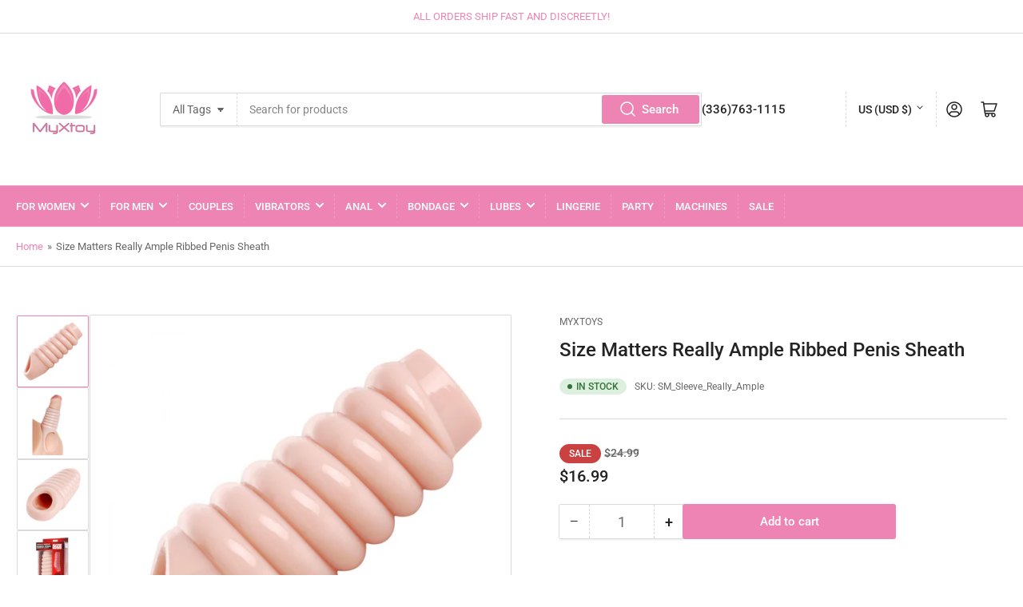

--- FILE ---
content_type: text/html; charset=utf-8
request_url: https://pleasureeasy.com/products/size-matters-really-ample-ribbed-penis-sheath
body_size: 25946
content:
<!doctype html>
<html class="no-js" lang="en">
  <head>
    <meta charset="utf-8">

    <title>
      Size Matters Really Ample Ribbed Penis Sheath
 &ndash; MyXToy</title>

    
      <meta name="description" content="This erection enhancing sleeve is extra fat, with big ridges for incredible girth and plenty of sensation! The outer texture features large rolls, for intense stimulation with every thrust. The ball strap will help keep it in place, and the open ended design lets you feel more of your partner as you drive them wild wit">
    

    


<meta property="og:site_name" content="MyXToy">
<meta property="og:url" content="https://pleasureeasy.com/products/size-matters-really-ample-ribbed-penis-sheath">
<meta property="og:title" content="Size Matters Really Ample Ribbed Penis Sheath">
<meta property="og:type" content="product">
<meta property="og:description" content="This erection enhancing sleeve is extra fat, with big ridges for incredible girth and plenty of sensation! The outer texture features large rolls, for intense stimulation with every thrust. The ball strap will help keep it in place, and the open ended design lets you feel more of your partner as you drive them wild wit"><meta property="og:image" content="http://pleasureeasy.com/cdn/shop/products/ae560-bulk_1000x1000_d9a86da4-6b4d-4f83-8a4a-b61bce762329.jpg?v=1534861597">
	<meta property="og:image:secure_url" content="https://pleasureeasy.com/cdn/shop/products/ae560-bulk_1000x1000_d9a86da4-6b4d-4f83-8a4a-b61bce762329.jpg?v=1534861597">
	<meta property="og:image:width" content="1000">
	<meta property="og:image:height" content="1000"><meta property="og:price:amount" content="16.99">
	<meta property="og:price:currency" content="USD"><meta name="twitter:card" content="summary_large_image">
<meta name="twitter:title" content="Size Matters Really Ample Ribbed Penis Sheath">
<meta name="twitter:description" content="This erection enhancing sleeve is extra fat, with big ridges for incredible girth and plenty of sensation! The outer texture features large rolls, for intense stimulation with every thrust. The ball strap will help keep it in place, and the open ended design lets you feel more of your partner as you drive them wild wit">


    <meta name="viewport" content="width=device-width, initial-scale=1">
    <link rel="canonical" href="https://pleasureeasy.com/products/size-matters-really-ample-ribbed-penis-sheath">

    <link rel="preconnect" href="//cdn.shopify.com" crossorigin>

    
      <link rel="preconnect" href="//fonts.shopifycdn.com" crossorigin>
    

    
    
      <link rel="preload" as="font" href="//pleasureeasy.com/cdn/fonts/roboto/roboto_n4.2019d890f07b1852f56ce63ba45b2db45d852cba.woff2" type="font/woff2" crossorigin>
    
    
      <link rel="preload" as="font" href="//pleasureeasy.com/cdn/fonts/roboto/roboto_n5.250d51708d76acbac296b0e21ede8f81de4e37aa.woff2" type="font/woff2" crossorigin>
    
    

    




<style data-shopify>
	@font-face {
  font-family: Roboto;
  font-weight: 400;
  font-style: normal;
  font-display: swap;
  src: url("//pleasureeasy.com/cdn/fonts/roboto/roboto_n4.2019d890f07b1852f56ce63ba45b2db45d852cba.woff2") format("woff2"),
       url("//pleasureeasy.com/cdn/fonts/roboto/roboto_n4.238690e0007583582327135619c5f7971652fa9d.woff") format("woff");
}

	@font-face {
  font-family: Roboto;
  font-weight: 700;
  font-style: normal;
  font-display: swap;
  src: url("//pleasureeasy.com/cdn/fonts/roboto/roboto_n7.f38007a10afbbde8976c4056bfe890710d51dec2.woff2") format("woff2"),
       url("//pleasureeasy.com/cdn/fonts/roboto/roboto_n7.94bfdd3e80c7be00e128703d245c207769d763f9.woff") format("woff");
}

	@font-face {
  font-family: Roboto;
  font-weight: 400;
  font-style: italic;
  font-display: swap;
  src: url("//pleasureeasy.com/cdn/fonts/roboto/roboto_i4.57ce898ccda22ee84f49e6b57ae302250655e2d4.woff2") format("woff2"),
       url("//pleasureeasy.com/cdn/fonts/roboto/roboto_i4.b21f3bd061cbcb83b824ae8c7671a82587b264bf.woff") format("woff");
}

	@font-face {
  font-family: Roboto;
  font-weight: 700;
  font-style: italic;
  font-display: swap;
  src: url("//pleasureeasy.com/cdn/fonts/roboto/roboto_i7.7ccaf9410746f2c53340607c42c43f90a9005937.woff2") format("woff2"),
       url("//pleasureeasy.com/cdn/fonts/roboto/roboto_i7.49ec21cdd7148292bffea74c62c0df6e93551516.woff") format("woff");
}

	@font-face {
  font-family: Roboto;
  font-weight: 500;
  font-style: normal;
  font-display: swap;
  src: url("//pleasureeasy.com/cdn/fonts/roboto/roboto_n5.250d51708d76acbac296b0e21ede8f81de4e37aa.woff2") format("woff2"),
       url("//pleasureeasy.com/cdn/fonts/roboto/roboto_n5.535e8c56f4cbbdea416167af50ab0ff1360a3949.woff") format("woff");
}

	@font-face {
  font-family: Roboto;
  font-weight: 700;
  font-style: normal;
  font-display: swap;
  src: url("//pleasureeasy.com/cdn/fonts/roboto/roboto_n7.f38007a10afbbde8976c4056bfe890710d51dec2.woff2") format("woff2"),
       url("//pleasureeasy.com/cdn/fonts/roboto/roboto_n7.94bfdd3e80c7be00e128703d245c207769d763f9.woff") format("woff");
}

	@font-face {
  font-family: Roboto;
  font-weight: 500;
  font-style: italic;
  font-display: swap;
  src: url("//pleasureeasy.com/cdn/fonts/roboto/roboto_i5.0ae24363bf5844e2ee3295d84078d36c9bd0faf4.woff2") format("woff2"),
       url("//pleasureeasy.com/cdn/fonts/roboto/roboto_i5.a9cdb6a43048799fe739d389c60b64059e33cf12.woff") format("woff");
}

	@font-face {
  font-family: Roboto;
  font-weight: 700;
  font-style: italic;
  font-display: swap;
  src: url("//pleasureeasy.com/cdn/fonts/roboto/roboto_i7.7ccaf9410746f2c53340607c42c43f90a9005937.woff2") format("woff2"),
       url("//pleasureeasy.com/cdn/fonts/roboto/roboto_i7.49ec21cdd7148292bffea74c62c0df6e93551516.woff") format("woff");
}

@font-face {
  font-family: Roboto;
  font-weight: 500;
  font-style: normal;
  font-display: swap;
  src: url("//pleasureeasy.com/cdn/fonts/roboto/roboto_n5.250d51708d76acbac296b0e21ede8f81de4e37aa.woff2") format("woff2"),
       url("//pleasureeasy.com/cdn/fonts/roboto/roboto_n5.535e8c56f4cbbdea416167af50ab0ff1360a3949.woff") format("woff");
}

:root {
		--page-width: 146rem;
		--spacing-base-1: 2rem;

		--grid-desktop-horizontal-spacing: 20px;
		--grid-desktop-vertical-spacing: 20px;
		--grid-mobile-horizontal-spacing: 15px;
		--grid-mobile-vertical-spacing: 15px;

		--border-radius-base: 2px;
		--buttons-radius: 2px;
		--inputs-radius: 2px;
		--inputs-border-width: 1px;
		--inputs-border-opacity: .2;

		--color-base-white: #fff;
		--color-product-review-star: #ffc700;
		--color-base-text: 103, 103, 103;
		--color-base-text-alt: 35, 35, 35;
		--color-base-border: 218, 218, 218;
		--color-base-background-1: 255, 255, 255;
		--color-base-background-2: 248, 248, 248;
		--color-base-accent-1: 237, 132, 179;
		--color-base-accent-1-text: 255, 255, 255;
		--color-base-accent-2: 237, 132, 179;
		--color-base-accent-2-text: 255, 255, 255;
		--color-base-accent-3: 35, 35, 35;
		--color-base-accent-3-text: 255, 255, 255;

		
		--color-buttons-primary-background: 237, 132, 179;
		
		
		--color-buttons-primary-text: 255, 255, 255;
		
		
		--color-buttons-secondary-background: 11, 108, 255;
		
		
		--color-buttons-secondary-text: 255, 255, 255;
		

		--color-sale: rgba(202, 65, 65, 1.0);
		--color-sale-background: #f1cdcd;
		--color-error: rgba(146, 44, 44, 1.0);
		--color-error-background: #f7e5e5;
		--color-success: rgba(51, 114, 57, 1.0);
		--color-success-background: #ddf0df;
		--color-warning: rgba(189, 107, 27, 1.0);
		--color-warning-background: #f8e1cb;
		--color-preorder: rgba(11, 108, 255, 1.0);
		--color-preorder-background: #d2e4ff;
		--color-price: 35, 35, 35, 1.0;
		--color-price-discounted: 103, 103, 103, 1.0;

		--font-body-family: Roboto, sans-serif;
		--font-body-style: normal;
		--font-body-weight: 400;
		--font-bolder-weight: 500;

		--font-heading-family: Roboto, sans-serif;
		--font-heading-style: normal;
		--font-heading-weight: 500;

		--font-body-scale: 1.0;
		--font-heading-scale: 1.0;
		--font-product-price-scale: 1.0;
		--font-product-price-grid-scale: 1.0;

		--font-buttons-family: Roboto,sans-serif;
	}
</style>


    <link href="//pleasureeasy.com/cdn/shop/t/4/assets/base.css?v=24130540362783866941705941949" rel="stylesheet" type="text/css" media="all" />

    <script src="//pleasureeasy.com/cdn/shop/t/4/assets/pubsub.js?v=70720523140183578841705425732" defer="defer"></script>
    <script src="//pleasureeasy.com/cdn/shop/t/4/assets/scripts.js?v=76871871380711181931705941947" defer="defer"></script>

    

    <script>window.performance && window.performance.mark && window.performance.mark('shopify.content_for_header.start');</script><meta id="shopify-digital-wallet" name="shopify-digital-wallet" content="/2296217669/digital_wallets/dialog">
<meta name="shopify-checkout-api-token" content="92b43df69f129d3a4d7cbaaa7f5a05f6">
<meta id="in-context-paypal-metadata" data-shop-id="2296217669" data-venmo-supported="true" data-environment="production" data-locale="en_US" data-paypal-v4="true" data-currency="USD">
<link rel="alternate" type="application/json+oembed" href="https://pleasureeasy.com/products/size-matters-really-ample-ribbed-penis-sheath.oembed">
<script async="async" src="/checkouts/internal/preloads.js?locale=en-US"></script>
<script id="shopify-features" type="application/json">{"accessToken":"92b43df69f129d3a4d7cbaaa7f5a05f6","betas":["rich-media-storefront-analytics"],"domain":"pleasureeasy.com","predictiveSearch":true,"shopId":2296217669,"locale":"en"}</script>
<script>var Shopify = Shopify || {};
Shopify.shop = "myxtoys.myshopify.com";
Shopify.locale = "en";
Shopify.currency = {"active":"USD","rate":"1.0"};
Shopify.country = "US";
Shopify.theme = {"name":"Athens","id":127272550461,"schema_name":"Athens","schema_version":"2.1.0","theme_store_id":1608,"role":"main"};
Shopify.theme.handle = "null";
Shopify.theme.style = {"id":null,"handle":null};
Shopify.cdnHost = "pleasureeasy.com/cdn";
Shopify.routes = Shopify.routes || {};
Shopify.routes.root = "/";</script>
<script type="module">!function(o){(o.Shopify=o.Shopify||{}).modules=!0}(window);</script>
<script>!function(o){function n(){var o=[];function n(){o.push(Array.prototype.slice.apply(arguments))}return n.q=o,n}var t=o.Shopify=o.Shopify||{};t.loadFeatures=n(),t.autoloadFeatures=n()}(window);</script>
<script id="shop-js-analytics" type="application/json">{"pageType":"product"}</script>
<script defer="defer" async type="module" src="//pleasureeasy.com/cdn/shopifycloud/shop-js/modules/v2/client.init-shop-cart-sync_BdyHc3Nr.en.esm.js"></script>
<script defer="defer" async type="module" src="//pleasureeasy.com/cdn/shopifycloud/shop-js/modules/v2/chunk.common_Daul8nwZ.esm.js"></script>
<script type="module">
  await import("//pleasureeasy.com/cdn/shopifycloud/shop-js/modules/v2/client.init-shop-cart-sync_BdyHc3Nr.en.esm.js");
await import("//pleasureeasy.com/cdn/shopifycloud/shop-js/modules/v2/chunk.common_Daul8nwZ.esm.js");

  window.Shopify.SignInWithShop?.initShopCartSync?.({"fedCMEnabled":true,"windoidEnabled":true});

</script>
<script id="__st">var __st={"a":2296217669,"offset":-18000,"reqid":"11bac87a-8ebf-4502-b438-7b45ebc023bd-1768971888","pageurl":"pleasureeasy.com\/products\/size-matters-really-ample-ribbed-penis-sheath","u":"b2752bc1fcca","p":"product","rtyp":"product","rid":1445690474565};</script>
<script>window.ShopifyPaypalV4VisibilityTracking = true;</script>
<script id="captcha-bootstrap">!function(){'use strict';const t='contact',e='account',n='new_comment',o=[[t,t],['blogs',n],['comments',n],[t,'customer']],c=[[e,'customer_login'],[e,'guest_login'],[e,'recover_customer_password'],[e,'create_customer']],r=t=>t.map((([t,e])=>`form[action*='/${t}']:not([data-nocaptcha='true']) input[name='form_type'][value='${e}']`)).join(','),a=t=>()=>t?[...document.querySelectorAll(t)].map((t=>t.form)):[];function s(){const t=[...o],e=r(t);return a(e)}const i='password',u='form_key',d=['recaptcha-v3-token','g-recaptcha-response','h-captcha-response',i],f=()=>{try{return window.sessionStorage}catch{return}},m='__shopify_v',_=t=>t.elements[u];function p(t,e,n=!1){try{const o=window.sessionStorage,c=JSON.parse(o.getItem(e)),{data:r}=function(t){const{data:e,action:n}=t;return t[m]||n?{data:e,action:n}:{data:t,action:n}}(c);for(const[e,n]of Object.entries(r))t.elements[e]&&(t.elements[e].value=n);n&&o.removeItem(e)}catch(o){console.error('form repopulation failed',{error:o})}}const l='form_type',E='cptcha';function T(t){t.dataset[E]=!0}const w=window,h=w.document,L='Shopify',v='ce_forms',y='captcha';let A=!1;((t,e)=>{const n=(g='f06e6c50-85a8-45c8-87d0-21a2b65856fe',I='https://cdn.shopify.com/shopifycloud/storefront-forms-hcaptcha/ce_storefront_forms_captcha_hcaptcha.v1.5.2.iife.js',D={infoText:'Protected by hCaptcha',privacyText:'Privacy',termsText:'Terms'},(t,e,n)=>{const o=w[L][v],c=o.bindForm;if(c)return c(t,g,e,D).then(n);var r;o.q.push([[t,g,e,D],n]),r=I,A||(h.body.append(Object.assign(h.createElement('script'),{id:'captcha-provider',async:!0,src:r})),A=!0)});var g,I,D;w[L]=w[L]||{},w[L][v]=w[L][v]||{},w[L][v].q=[],w[L][y]=w[L][y]||{},w[L][y].protect=function(t,e){n(t,void 0,e),T(t)},Object.freeze(w[L][y]),function(t,e,n,w,h,L){const[v,y,A,g]=function(t,e,n){const i=e?o:[],u=t?c:[],d=[...i,...u],f=r(d),m=r(i),_=r(d.filter((([t,e])=>n.includes(e))));return[a(f),a(m),a(_),s()]}(w,h,L),I=t=>{const e=t.target;return e instanceof HTMLFormElement?e:e&&e.form},D=t=>v().includes(t);t.addEventListener('submit',(t=>{const e=I(t);if(!e)return;const n=D(e)&&!e.dataset.hcaptchaBound&&!e.dataset.recaptchaBound,o=_(e),c=g().includes(e)&&(!o||!o.value);(n||c)&&t.preventDefault(),c&&!n&&(function(t){try{if(!f())return;!function(t){const e=f();if(!e)return;const n=_(t);if(!n)return;const o=n.value;o&&e.removeItem(o)}(t);const e=Array.from(Array(32),(()=>Math.random().toString(36)[2])).join('');!function(t,e){_(t)||t.append(Object.assign(document.createElement('input'),{type:'hidden',name:u})),t.elements[u].value=e}(t,e),function(t,e){const n=f();if(!n)return;const o=[...t.querySelectorAll(`input[type='${i}']`)].map((({name:t})=>t)),c=[...d,...o],r={};for(const[a,s]of new FormData(t).entries())c.includes(a)||(r[a]=s);n.setItem(e,JSON.stringify({[m]:1,action:t.action,data:r}))}(t,e)}catch(e){console.error('failed to persist form',e)}}(e),e.submit())}));const S=(t,e)=>{t&&!t.dataset[E]&&(n(t,e.some((e=>e===t))),T(t))};for(const o of['focusin','change'])t.addEventListener(o,(t=>{const e=I(t);D(e)&&S(e,y())}));const B=e.get('form_key'),M=e.get(l),P=B&&M;t.addEventListener('DOMContentLoaded',(()=>{const t=y();if(P)for(const e of t)e.elements[l].value===M&&p(e,B);[...new Set([...A(),...v().filter((t=>'true'===t.dataset.shopifyCaptcha))])].forEach((e=>S(e,t)))}))}(h,new URLSearchParams(w.location.search),n,t,e,['guest_login'])})(!0,!0)}();</script>
<script integrity="sha256-4kQ18oKyAcykRKYeNunJcIwy7WH5gtpwJnB7kiuLZ1E=" data-source-attribution="shopify.loadfeatures" defer="defer" src="//pleasureeasy.com/cdn/shopifycloud/storefront/assets/storefront/load_feature-a0a9edcb.js" crossorigin="anonymous"></script>
<script data-source-attribution="shopify.dynamic_checkout.dynamic.init">var Shopify=Shopify||{};Shopify.PaymentButton=Shopify.PaymentButton||{isStorefrontPortableWallets:!0,init:function(){window.Shopify.PaymentButton.init=function(){};var t=document.createElement("script");t.src="https://pleasureeasy.com/cdn/shopifycloud/portable-wallets/latest/portable-wallets.en.js",t.type="module",document.head.appendChild(t)}};
</script>
<script data-source-attribution="shopify.dynamic_checkout.buyer_consent">
  function portableWalletsHideBuyerConsent(e){var t=document.getElementById("shopify-buyer-consent"),n=document.getElementById("shopify-subscription-policy-button");t&&n&&(t.classList.add("hidden"),t.setAttribute("aria-hidden","true"),n.removeEventListener("click",e))}function portableWalletsShowBuyerConsent(e){var t=document.getElementById("shopify-buyer-consent"),n=document.getElementById("shopify-subscription-policy-button");t&&n&&(t.classList.remove("hidden"),t.removeAttribute("aria-hidden"),n.addEventListener("click",e))}window.Shopify?.PaymentButton&&(window.Shopify.PaymentButton.hideBuyerConsent=portableWalletsHideBuyerConsent,window.Shopify.PaymentButton.showBuyerConsent=portableWalletsShowBuyerConsent);
</script>
<script data-source-attribution="shopify.dynamic_checkout.cart.bootstrap">document.addEventListener("DOMContentLoaded",(function(){function t(){return document.querySelector("shopify-accelerated-checkout-cart, shopify-accelerated-checkout")}if(t())Shopify.PaymentButton.init();else{new MutationObserver((function(e,n){t()&&(Shopify.PaymentButton.init(),n.disconnect())})).observe(document.body,{childList:!0,subtree:!0})}}));
</script>
<link id="shopify-accelerated-checkout-styles" rel="stylesheet" media="screen" href="https://pleasureeasy.com/cdn/shopifycloud/portable-wallets/latest/accelerated-checkout-backwards-compat.css" crossorigin="anonymous">
<style id="shopify-accelerated-checkout-cart">
        #shopify-buyer-consent {
  margin-top: 1em;
  display: inline-block;
  width: 100%;
}

#shopify-buyer-consent.hidden {
  display: none;
}

#shopify-subscription-policy-button {
  background: none;
  border: none;
  padding: 0;
  text-decoration: underline;
  font-size: inherit;
  cursor: pointer;
}

#shopify-subscription-policy-button::before {
  box-shadow: none;
}

      </style>

<script>window.performance && window.performance.mark && window.performance.mark('shopify.content_for_header.end');</script>

    <script>
      document.documentElement.className = document.documentElement.className.replace('no-js', 'js');
      if (Shopify.designMode) {
      	document.documentElement.classList.add('shopify-design-mode');
      }
    </script><link href="https://monorail-edge.shopifysvc.com" rel="dns-prefetch">
<script>(function(){if ("sendBeacon" in navigator && "performance" in window) {try {var session_token_from_headers = performance.getEntriesByType('navigation')[0].serverTiming.find(x => x.name == '_s').description;} catch {var session_token_from_headers = undefined;}var session_cookie_matches = document.cookie.match(/_shopify_s=([^;]*)/);var session_token_from_cookie = session_cookie_matches && session_cookie_matches.length === 2 ? session_cookie_matches[1] : "";var session_token = session_token_from_headers || session_token_from_cookie || "";function handle_abandonment_event(e) {var entries = performance.getEntries().filter(function(entry) {return /monorail-edge.shopifysvc.com/.test(entry.name);});if (!window.abandonment_tracked && entries.length === 0) {window.abandonment_tracked = true;var currentMs = Date.now();var navigation_start = performance.timing.navigationStart;var payload = {shop_id: 2296217669,url: window.location.href,navigation_start,duration: currentMs - navigation_start,session_token,page_type: "product"};window.navigator.sendBeacon("https://monorail-edge.shopifysvc.com/v1/produce", JSON.stringify({schema_id: "online_store_buyer_site_abandonment/1.1",payload: payload,metadata: {event_created_at_ms: currentMs,event_sent_at_ms: currentMs}}));}}window.addEventListener('pagehide', handle_abandonment_event);}}());</script>
<script id="web-pixels-manager-setup">(function e(e,d,r,n,o){if(void 0===o&&(o={}),!Boolean(null===(a=null===(i=window.Shopify)||void 0===i?void 0:i.analytics)||void 0===a?void 0:a.replayQueue)){var i,a;window.Shopify=window.Shopify||{};var t=window.Shopify;t.analytics=t.analytics||{};var s=t.analytics;s.replayQueue=[],s.publish=function(e,d,r){return s.replayQueue.push([e,d,r]),!0};try{self.performance.mark("wpm:start")}catch(e){}var l=function(){var e={modern:/Edge?\/(1{2}[4-9]|1[2-9]\d|[2-9]\d{2}|\d{4,})\.\d+(\.\d+|)|Firefox\/(1{2}[4-9]|1[2-9]\d|[2-9]\d{2}|\d{4,})\.\d+(\.\d+|)|Chrom(ium|e)\/(9{2}|\d{3,})\.\d+(\.\d+|)|(Maci|X1{2}).+ Version\/(15\.\d+|(1[6-9]|[2-9]\d|\d{3,})\.\d+)([,.]\d+|)( \(\w+\)|)( Mobile\/\w+|) Safari\/|Chrome.+OPR\/(9{2}|\d{3,})\.\d+\.\d+|(CPU[ +]OS|iPhone[ +]OS|CPU[ +]iPhone|CPU IPhone OS|CPU iPad OS)[ +]+(15[._]\d+|(1[6-9]|[2-9]\d|\d{3,})[._]\d+)([._]\d+|)|Android:?[ /-](13[3-9]|1[4-9]\d|[2-9]\d{2}|\d{4,})(\.\d+|)(\.\d+|)|Android.+Firefox\/(13[5-9]|1[4-9]\d|[2-9]\d{2}|\d{4,})\.\d+(\.\d+|)|Android.+Chrom(ium|e)\/(13[3-9]|1[4-9]\d|[2-9]\d{2}|\d{4,})\.\d+(\.\d+|)|SamsungBrowser\/([2-9]\d|\d{3,})\.\d+/,legacy:/Edge?\/(1[6-9]|[2-9]\d|\d{3,})\.\d+(\.\d+|)|Firefox\/(5[4-9]|[6-9]\d|\d{3,})\.\d+(\.\d+|)|Chrom(ium|e)\/(5[1-9]|[6-9]\d|\d{3,})\.\d+(\.\d+|)([\d.]+$|.*Safari\/(?![\d.]+ Edge\/[\d.]+$))|(Maci|X1{2}).+ Version\/(10\.\d+|(1[1-9]|[2-9]\d|\d{3,})\.\d+)([,.]\d+|)( \(\w+\)|)( Mobile\/\w+|) Safari\/|Chrome.+OPR\/(3[89]|[4-9]\d|\d{3,})\.\d+\.\d+|(CPU[ +]OS|iPhone[ +]OS|CPU[ +]iPhone|CPU IPhone OS|CPU iPad OS)[ +]+(10[._]\d+|(1[1-9]|[2-9]\d|\d{3,})[._]\d+)([._]\d+|)|Android:?[ /-](13[3-9]|1[4-9]\d|[2-9]\d{2}|\d{4,})(\.\d+|)(\.\d+|)|Mobile Safari.+OPR\/([89]\d|\d{3,})\.\d+\.\d+|Android.+Firefox\/(13[5-9]|1[4-9]\d|[2-9]\d{2}|\d{4,})\.\d+(\.\d+|)|Android.+Chrom(ium|e)\/(13[3-9]|1[4-9]\d|[2-9]\d{2}|\d{4,})\.\d+(\.\d+|)|Android.+(UC? ?Browser|UCWEB|U3)[ /]?(15\.([5-9]|\d{2,})|(1[6-9]|[2-9]\d|\d{3,})\.\d+)\.\d+|SamsungBrowser\/(5\.\d+|([6-9]|\d{2,})\.\d+)|Android.+MQ{2}Browser\/(14(\.(9|\d{2,})|)|(1[5-9]|[2-9]\d|\d{3,})(\.\d+|))(\.\d+|)|K[Aa][Ii]OS\/(3\.\d+|([4-9]|\d{2,})\.\d+)(\.\d+|)/},d=e.modern,r=e.legacy,n=navigator.userAgent;return n.match(d)?"modern":n.match(r)?"legacy":"unknown"}(),u="modern"===l?"modern":"legacy",c=(null!=n?n:{modern:"",legacy:""})[u],f=function(e){return[e.baseUrl,"/wpm","/b",e.hashVersion,"modern"===e.buildTarget?"m":"l",".js"].join("")}({baseUrl:d,hashVersion:r,buildTarget:u}),m=function(e){var d=e.version,r=e.bundleTarget,n=e.surface,o=e.pageUrl,i=e.monorailEndpoint;return{emit:function(e){var a=e.status,t=e.errorMsg,s=(new Date).getTime(),l=JSON.stringify({metadata:{event_sent_at_ms:s},events:[{schema_id:"web_pixels_manager_load/3.1",payload:{version:d,bundle_target:r,page_url:o,status:a,surface:n,error_msg:t},metadata:{event_created_at_ms:s}}]});if(!i)return console&&console.warn&&console.warn("[Web Pixels Manager] No Monorail endpoint provided, skipping logging."),!1;try{return self.navigator.sendBeacon.bind(self.navigator)(i,l)}catch(e){}var u=new XMLHttpRequest;try{return u.open("POST",i,!0),u.setRequestHeader("Content-Type","text/plain"),u.send(l),!0}catch(e){return console&&console.warn&&console.warn("[Web Pixels Manager] Got an unhandled error while logging to Monorail."),!1}}}}({version:r,bundleTarget:l,surface:e.surface,pageUrl:self.location.href,monorailEndpoint:e.monorailEndpoint});try{o.browserTarget=l,function(e){var d=e.src,r=e.async,n=void 0===r||r,o=e.onload,i=e.onerror,a=e.sri,t=e.scriptDataAttributes,s=void 0===t?{}:t,l=document.createElement("script"),u=document.querySelector("head"),c=document.querySelector("body");if(l.async=n,l.src=d,a&&(l.integrity=a,l.crossOrigin="anonymous"),s)for(var f in s)if(Object.prototype.hasOwnProperty.call(s,f))try{l.dataset[f]=s[f]}catch(e){}if(o&&l.addEventListener("load",o),i&&l.addEventListener("error",i),u)u.appendChild(l);else{if(!c)throw new Error("Did not find a head or body element to append the script");c.appendChild(l)}}({src:f,async:!0,onload:function(){if(!function(){var e,d;return Boolean(null===(d=null===(e=window.Shopify)||void 0===e?void 0:e.analytics)||void 0===d?void 0:d.initialized)}()){var d=window.webPixelsManager.init(e)||void 0;if(d){var r=window.Shopify.analytics;r.replayQueue.forEach((function(e){var r=e[0],n=e[1],o=e[2];d.publishCustomEvent(r,n,o)})),r.replayQueue=[],r.publish=d.publishCustomEvent,r.visitor=d.visitor,r.initialized=!0}}},onerror:function(){return m.emit({status:"failed",errorMsg:"".concat(f," has failed to load")})},sri:function(e){var d=/^sha384-[A-Za-z0-9+/=]+$/;return"string"==typeof e&&d.test(e)}(c)?c:"",scriptDataAttributes:o}),m.emit({status:"loading"})}catch(e){m.emit({status:"failed",errorMsg:(null==e?void 0:e.message)||"Unknown error"})}}})({shopId: 2296217669,storefrontBaseUrl: "https://pleasureeasy.com",extensionsBaseUrl: "https://extensions.shopifycdn.com/cdn/shopifycloud/web-pixels-manager",monorailEndpoint: "https://monorail-edge.shopifysvc.com/unstable/produce_batch",surface: "storefront-renderer",enabledBetaFlags: ["2dca8a86"],webPixelsConfigList: [{"id":"shopify-app-pixel","configuration":"{}","eventPayloadVersion":"v1","runtimeContext":"STRICT","scriptVersion":"0450","apiClientId":"shopify-pixel","type":"APP","privacyPurposes":["ANALYTICS","MARKETING"]},{"id":"shopify-custom-pixel","eventPayloadVersion":"v1","runtimeContext":"LAX","scriptVersion":"0450","apiClientId":"shopify-pixel","type":"CUSTOM","privacyPurposes":["ANALYTICS","MARKETING"]}],isMerchantRequest: false,initData: {"shop":{"name":"MyXToy","paymentSettings":{"currencyCode":"USD"},"myshopifyDomain":"myxtoys.myshopify.com","countryCode":"US","storefrontUrl":"https:\/\/pleasureeasy.com"},"customer":null,"cart":null,"checkout":null,"productVariants":[{"price":{"amount":16.99,"currencyCode":"USD"},"product":{"title":"Size Matters Really Ample Ribbed Penis Sheath","vendor":"MyXToys","id":"1445690474565","untranslatedTitle":"Size Matters Really Ample Ribbed Penis Sheath","url":"\/products\/size-matters-really-ample-ribbed-penis-sheath","type":"Sleeve"},"id":"12922644922437","image":{"src":"\/\/pleasureeasy.com\/cdn\/shop\/products\/ae560-bulk_1000x1000_d9a86da4-6b4d-4f83-8a4a-b61bce762329.jpg?v=1534861597"},"sku":"SM_Sleeve_Really_Ample","title":"Default Title","untranslatedTitle":"Default Title"}],"purchasingCompany":null},},"https://pleasureeasy.com/cdn","fcfee988w5aeb613cpc8e4bc33m6693e112",{"modern":"","legacy":""},{"shopId":"2296217669","storefrontBaseUrl":"https:\/\/pleasureeasy.com","extensionBaseUrl":"https:\/\/extensions.shopifycdn.com\/cdn\/shopifycloud\/web-pixels-manager","surface":"storefront-renderer","enabledBetaFlags":"[\"2dca8a86\"]","isMerchantRequest":"false","hashVersion":"fcfee988w5aeb613cpc8e4bc33m6693e112","publish":"custom","events":"[[\"page_viewed\",{}],[\"product_viewed\",{\"productVariant\":{\"price\":{\"amount\":16.99,\"currencyCode\":\"USD\"},\"product\":{\"title\":\"Size Matters Really Ample Ribbed Penis Sheath\",\"vendor\":\"MyXToys\",\"id\":\"1445690474565\",\"untranslatedTitle\":\"Size Matters Really Ample Ribbed Penis Sheath\",\"url\":\"\/products\/size-matters-really-ample-ribbed-penis-sheath\",\"type\":\"Sleeve\"},\"id\":\"12922644922437\",\"image\":{\"src\":\"\/\/pleasureeasy.com\/cdn\/shop\/products\/ae560-bulk_1000x1000_d9a86da4-6b4d-4f83-8a4a-b61bce762329.jpg?v=1534861597\"},\"sku\":\"SM_Sleeve_Really_Ample\",\"title\":\"Default Title\",\"untranslatedTitle\":\"Default Title\"}}]]"});</script><script>
  window.ShopifyAnalytics = window.ShopifyAnalytics || {};
  window.ShopifyAnalytics.meta = window.ShopifyAnalytics.meta || {};
  window.ShopifyAnalytics.meta.currency = 'USD';
  var meta = {"product":{"id":1445690474565,"gid":"gid:\/\/shopify\/Product\/1445690474565","vendor":"MyXToys","type":"Sleeve","handle":"size-matters-really-ample-ribbed-penis-sheath","variants":[{"id":12922644922437,"price":1699,"name":"Size Matters Really Ample Ribbed Penis Sheath","public_title":null,"sku":"SM_Sleeve_Really_Ample"}],"remote":false},"page":{"pageType":"product","resourceType":"product","resourceId":1445690474565,"requestId":"11bac87a-8ebf-4502-b438-7b45ebc023bd-1768971888"}};
  for (var attr in meta) {
    window.ShopifyAnalytics.meta[attr] = meta[attr];
  }
</script>
<script class="analytics">
  (function () {
    var customDocumentWrite = function(content) {
      var jquery = null;

      if (window.jQuery) {
        jquery = window.jQuery;
      } else if (window.Checkout && window.Checkout.$) {
        jquery = window.Checkout.$;
      }

      if (jquery) {
        jquery('body').append(content);
      }
    };

    var hasLoggedConversion = function(token) {
      if (token) {
        return document.cookie.indexOf('loggedConversion=' + token) !== -1;
      }
      return false;
    }

    var setCookieIfConversion = function(token) {
      if (token) {
        var twoMonthsFromNow = new Date(Date.now());
        twoMonthsFromNow.setMonth(twoMonthsFromNow.getMonth() + 2);

        document.cookie = 'loggedConversion=' + token + '; expires=' + twoMonthsFromNow;
      }
    }

    var trekkie = window.ShopifyAnalytics.lib = window.trekkie = window.trekkie || [];
    if (trekkie.integrations) {
      return;
    }
    trekkie.methods = [
      'identify',
      'page',
      'ready',
      'track',
      'trackForm',
      'trackLink'
    ];
    trekkie.factory = function(method) {
      return function() {
        var args = Array.prototype.slice.call(arguments);
        args.unshift(method);
        trekkie.push(args);
        return trekkie;
      };
    };
    for (var i = 0; i < trekkie.methods.length; i++) {
      var key = trekkie.methods[i];
      trekkie[key] = trekkie.factory(key);
    }
    trekkie.load = function(config) {
      trekkie.config = config || {};
      trekkie.config.initialDocumentCookie = document.cookie;
      var first = document.getElementsByTagName('script')[0];
      var script = document.createElement('script');
      script.type = 'text/javascript';
      script.onerror = function(e) {
        var scriptFallback = document.createElement('script');
        scriptFallback.type = 'text/javascript';
        scriptFallback.onerror = function(error) {
                var Monorail = {
      produce: function produce(monorailDomain, schemaId, payload) {
        var currentMs = new Date().getTime();
        var event = {
          schema_id: schemaId,
          payload: payload,
          metadata: {
            event_created_at_ms: currentMs,
            event_sent_at_ms: currentMs
          }
        };
        return Monorail.sendRequest("https://" + monorailDomain + "/v1/produce", JSON.stringify(event));
      },
      sendRequest: function sendRequest(endpointUrl, payload) {
        // Try the sendBeacon API
        if (window && window.navigator && typeof window.navigator.sendBeacon === 'function' && typeof window.Blob === 'function' && !Monorail.isIos12()) {
          var blobData = new window.Blob([payload], {
            type: 'text/plain'
          });

          if (window.navigator.sendBeacon(endpointUrl, blobData)) {
            return true;
          } // sendBeacon was not successful

        } // XHR beacon

        var xhr = new XMLHttpRequest();

        try {
          xhr.open('POST', endpointUrl);
          xhr.setRequestHeader('Content-Type', 'text/plain');
          xhr.send(payload);
        } catch (e) {
          console.log(e);
        }

        return false;
      },
      isIos12: function isIos12() {
        return window.navigator.userAgent.lastIndexOf('iPhone; CPU iPhone OS 12_') !== -1 || window.navigator.userAgent.lastIndexOf('iPad; CPU OS 12_') !== -1;
      }
    };
    Monorail.produce('monorail-edge.shopifysvc.com',
      'trekkie_storefront_load_errors/1.1',
      {shop_id: 2296217669,
      theme_id: 127272550461,
      app_name: "storefront",
      context_url: window.location.href,
      source_url: "//pleasureeasy.com/cdn/s/trekkie.storefront.cd680fe47e6c39ca5d5df5f0a32d569bc48c0f27.min.js"});

        };
        scriptFallback.async = true;
        scriptFallback.src = '//pleasureeasy.com/cdn/s/trekkie.storefront.cd680fe47e6c39ca5d5df5f0a32d569bc48c0f27.min.js';
        first.parentNode.insertBefore(scriptFallback, first);
      };
      script.async = true;
      script.src = '//pleasureeasy.com/cdn/s/trekkie.storefront.cd680fe47e6c39ca5d5df5f0a32d569bc48c0f27.min.js';
      first.parentNode.insertBefore(script, first);
    };
    trekkie.load(
      {"Trekkie":{"appName":"storefront","development":false,"defaultAttributes":{"shopId":2296217669,"isMerchantRequest":null,"themeId":127272550461,"themeCityHash":"13891057366705751895","contentLanguage":"en","currency":"USD","eventMetadataId":"06cd2a32-3f2e-4125-a4ec-ad1f60701943"},"isServerSideCookieWritingEnabled":true,"monorailRegion":"shop_domain","enabledBetaFlags":["65f19447"]},"Session Attribution":{},"S2S":{"facebookCapiEnabled":false,"source":"trekkie-storefront-renderer","apiClientId":580111}}
    );

    var loaded = false;
    trekkie.ready(function() {
      if (loaded) return;
      loaded = true;

      window.ShopifyAnalytics.lib = window.trekkie;

      var originalDocumentWrite = document.write;
      document.write = customDocumentWrite;
      try { window.ShopifyAnalytics.merchantGoogleAnalytics.call(this); } catch(error) {};
      document.write = originalDocumentWrite;

      window.ShopifyAnalytics.lib.page(null,{"pageType":"product","resourceType":"product","resourceId":1445690474565,"requestId":"11bac87a-8ebf-4502-b438-7b45ebc023bd-1768971888","shopifyEmitted":true});

      var match = window.location.pathname.match(/checkouts\/(.+)\/(thank_you|post_purchase)/)
      var token = match? match[1]: undefined;
      if (!hasLoggedConversion(token)) {
        setCookieIfConversion(token);
        window.ShopifyAnalytics.lib.track("Viewed Product",{"currency":"USD","variantId":12922644922437,"productId":1445690474565,"productGid":"gid:\/\/shopify\/Product\/1445690474565","name":"Size Matters Really Ample Ribbed Penis Sheath","price":"16.99","sku":"SM_Sleeve_Really_Ample","brand":"MyXToys","variant":null,"category":"Sleeve","nonInteraction":true,"remote":false},undefined,undefined,{"shopifyEmitted":true});
      window.ShopifyAnalytics.lib.track("monorail:\/\/trekkie_storefront_viewed_product\/1.1",{"currency":"USD","variantId":12922644922437,"productId":1445690474565,"productGid":"gid:\/\/shopify\/Product\/1445690474565","name":"Size Matters Really Ample Ribbed Penis Sheath","price":"16.99","sku":"SM_Sleeve_Really_Ample","brand":"MyXToys","variant":null,"category":"Sleeve","nonInteraction":true,"remote":false,"referer":"https:\/\/pleasureeasy.com\/products\/size-matters-really-ample-ribbed-penis-sheath"});
      }
    });


        var eventsListenerScript = document.createElement('script');
        eventsListenerScript.async = true;
        eventsListenerScript.src = "//pleasureeasy.com/cdn/shopifycloud/storefront/assets/shop_events_listener-3da45d37.js";
        document.getElementsByTagName('head')[0].appendChild(eventsListenerScript);

})();</script>
<script
  defer
  src="https://pleasureeasy.com/cdn/shopifycloud/perf-kit/shopify-perf-kit-3.0.4.min.js"
  data-application="storefront-renderer"
  data-shop-id="2296217669"
  data-render-region="gcp-us-central1"
  data-page-type="product"
  data-theme-instance-id="127272550461"
  data-theme-name="Athens"
  data-theme-version="2.1.0"
  data-monorail-region="shop_domain"
  data-resource-timing-sampling-rate="10"
  data-shs="true"
  data-shs-beacon="true"
  data-shs-export-with-fetch="true"
  data-shs-logs-sample-rate="1"
  data-shs-beacon-endpoint="https://pleasureeasy.com/api/collect"
></script>
</head>

  <body class="template-product setting-buttons-solid settings-remove-ribbons-false">
    <a class="skip-link visually-hidden visually-hidden-focusable" href="#MainContent">Skip to the content</a>

    <!-- BEGIN sections: header-group -->
<div id="shopify-section-sections--15492580835389__announcement-bar" class="shopify-section shopify-section-group-header-group"><style>
	@media (min-width: 990px) {
		.announcement-bar {
			padding-top: 1.3rem;
			padding-bottom: 1.3rem;
		}
	}
</style><div class="announcement-bar-wrapper color-background-1 ">
		<div class="container">
			<div class="announcement-bar announcement-bar-single-col">
				<div class="announcement-bar-left"><a href="/collections/all">ALL ORDERS SHIP FAST AND DISCREETLY!
</a></div>

				<div class="announcement-bar-right">
				</div>
			</div>
		</div>
	</div>
</div><div id="shopify-section-sections--15492580835389__header" class="shopify-section shopify-section-group-header-group section-header">
<link rel="stylesheet" href="//pleasureeasy.com/cdn/shop/t/4/assets/component-predictive-search.css?v=38374083376046812161705425731" media="print" onload="this.media='all'">
	<link rel="stylesheet" href="//pleasureeasy.com/cdn/shop/t/4/assets/component-price.css?v=84531878148218427781705425731" media="print" onload="this.media='all'"><script src="//pleasureeasy.com/cdn/shop/t/4/assets/sticky-header.js?v=75613398338839282401705425731" defer="defer"></script>
	<script src="//pleasureeasy.com/cdn/shop/t/4/assets/product-form.js?v=171905317623353660581705425731" defer="defer"></script><script src="//pleasureeasy.com/cdn/shop/t/4/assets/details-disclosure.js?v=93827620636443844781705425732" defer="defer"></script>
<script>
window.shopUrl = 'https://pleasureeasy.com'

window.routes = {
	cart_add_url: '/cart/add',
	cart_change_url: '/cart/change',
	cart_update_url: '/cart/update',
	predictive_search_url: '/search/suggest'
};

window.accessibilityStrings = {
	shareSuccess: `Link copied to clipboard`
}

window.cartStrings = {
	error: `There was an error while updating your cart. Please try again.`,
	quantityError: `You can only add [quantity] of this item to your cart.`
}

window.variantStrings = {
	outOfStock: `Out of stock`,inStock: `In stock`,alwaysInStock: `In stock`,
	numberLeft: `Only [quantity] left`,
	numberAvailable: `[quantity] items available`,
	addToCart: `Add to cart`,
	unavailable: `Unavailable`
}

window.themeSettings = {
	showItemsInStock: false,
	redirectToCart: false
}

window.productsStrings = {
	facetsShowMore: `Show More`,
	facetsShowLess: `Show Less`
}
</script>

<style>
	.header-heading img,
	.header-heading svg {
		width: 120px;
	}

	@media (min-width: 750px) {
		.header-heading img,
		.header-heading svg {
			max-width: 120px;
		}
	}

	@media (min-width: 990px) {
		.head-mast {
			padding-top: 3.5rem;
			padding-bottom: 3.5rem;
		}
	}
</style>

<svg class="visually-hidden">
	<linearGradient id="rating-star-gradient-half">
		<stop offset="50%" stop-color="var(--color-product-review-star)" />
		<stop offset="50%" stop-color="rgba(var(--color-foreground), .5)" stop-opacity="0.5" />
	</linearGradient>
</svg>

<sticky-header>
	<header id="header" class="header ">
		<div class="color-background-1">
			<div class="container">
				<div class="head-mast">

					<div class="head-slot head-slot-start">
						<span class="head-slot-item header-heading h2 "><a href="/"><img
											src="//pleasureeasy.com/cdn/shop/files/MXT-Logo-Large.png?v=1613707815&width=120"
											srcset="//pleasureeasy.com/cdn/shop/files/MXT-Logo-Large.png?v=1613707815&width=120 1x, //pleasureeasy.com/cdn/shop/files/MXT-Logo-Large.png?v=1613707815&width=240 2x"
											alt="MyXToy"
											width="794"
											height="794"
										></a>
						</span>
					
					</div>

					<div class="head-slot head-slot-mid">
						

<div class="head-slot-item header-search-global"><predictive-search class="header-search-global-component"
			data-loading-text="Loading..."
			data-limit="4"
			data-limit-scope="each"
			data-unavailable="last"
			data-types="product,query,collection,article,page"
		><form action="/search" method="get" role="search" class="search header-search-global-form color-background-1"><div class="select-custom header-global-search-select">
					<select
						id="search-filter"
						name="search-filter"
						data-type="tag"
						class="header-global-search-categories"
					>
						
							
							<option value="" selected="selected">All Tags</option>

								

								
									<option value="Anal">Anal</option>
								

								
									<option value="Anal Beads">Anal beads</option>
								

								
									<option value="Anal Dildos">Anal dildos</option>
								

								
									<option value="Anal Lubes">Anal lubes</option>
								

								
									<option value="Anal Plugs">Anal plugs</option>
								

								
									<option value="Anal Trainer Kits">Anal trainer kits</option>
								

								
									<option value="Anal Vibrators">Anal vibrators</option>
								

								
									<option value="App-controlled">App-controlled</option>
								

								
									<option value="Ben Wa Balls">Ben wa balls</option>
								

								
									<option value="Bondage">Bondage</option>
								

								
									<option value="CBT">Cbt</option>
								

								
									<option value="Chastity Devices">Chastity devices</option>
								

								
									<option value="Cock Ring">Cock ring</option>
								

								
									<option value="Collars">Collars</option>
								

								
									<option value="Couples">Couples</option>
								

								
									<option value="Crops &amp; Canes">Crops &amp; canes</option>
								

								
									<option value="Cuffs">Cuffs</option>
								

								
									<option value="Desensitizing">Desensitizing</option>
								

								
									<option value="Dildos">Dildos</option>
								

								
									<option value="Doll">Doll</option>
								

								
									<option value="Double Ended">Double ended</option>
								

								
									<option value="Edible">Edible</option>
								

								
									<option value="Enhancing">Enhancing</option>
								

								
									<option value="Estim">Estim</option>
								

								
									<option value="Female Enhancement">Female enhancement</option>
								

								
									<option value="Floggers">Floggers</option>
								

								
									<option value="Furniture">Furniture</option>
								

								
									<option value="G-spot Vibrators">G-spot vibrators</option>
								

								
									<option value="Gags">Gags</option>
								

								
									<option value="Glass">Glass</option>
								

								
									<option value="Glass Dildos">Glass dildos</option>
								

								
									<option value="Harness">Harness</option>
								

								
									<option value="Huge Dildos">Huge dildos</option>
								

								
									<option value="Hybrid Lubes">Hybrid lubes</option>
								

								
									<option value="Hydro Pump">Hydro pump</option>
								

								
									<option value="Impact">Impact</option>
								

								
									<option value="Inflatable">Inflatable</option>
								

								
									<option value="Kit">Kit</option>
								

								
									<option value="LB">Lb</option>
								

								
									<option value="LB_ANL">Lb_anl</option>
								

								
									<option value="LB_CLN">Lb_cln</option>
								

								
									<option value="LB_COL">Lb_col</option>
								

								
									<option value="LB_Cleaner">Lb_cleaner</option>
								

								
									<option value="LB_EDB">Lb_edb</option>
								

								
									<option value="LB_MAS">Lb_mas</option>
								

								
									<option value="LB_Personal">Lb_personal</option>
								

								
									<option value="LB_SIL">Lb_sil</option>
								

								
									<option value="LB_SST">Lb_sst</option>
								

								
									<option value="LB_WAT">Lb_wat</option>
								

								
									<option value="LB_WRM">Lb_wrm</option>
								

								
									<option value="LG">Lg</option>
								

								
									<option value="LG_COS">Lg_cos</option>
								

								
									<option value="LG_LNG">Lg_lng</option>
								

								
									<option value="LG_MEN">Lg_men</option>
								

								
									<option value="LG_PAS">Lg_pas</option>
								

								
									<option value="Lingerie">Lingerie</option>
								

								
									<option value="Lotions">Lotions</option>
								

								
									<option value="Lubes">Lubes</option>
								

								
									<option value="Machines">Machines</option>
								

								
									<option value="Male Enhancement">Male enhancement</option>
								

								
									<option value="Massage Oils">Massage oils</option>
								

								
									<option value="Masturbator">Masturbator</option>
								

								
									<option value="Medical Gear">Medical gear</option>
								

								
									<option value="Men&#39;s">Men&#39;s</option>
								

								
									<option value="Metal Bondage">Metal bondage</option>
								

								
									<option value="Metal Toys">Metal toys</option>
								

								
									<option value="Mini/Bullet Vibrators">Mini/bullet vibrators</option>
								

								
									<option value="MyXToy">Myxtoy</option>
								

								
									<option value="Nipple Clamps">Nipple clamps</option>
								

								
									<option value="Nipple Toys">Nipple toys</option>
								

								
									<option value="Novelties">Novelties</option>
								

								
									<option value="Oil Based">Oil based</option>
								

								
									<option value="Oils">Oils</option>
								

								
									<option value="Oversize Toys">Oversize toys</option>
								

								
									<option value="PN">Pn</option>
								

								
									<option value="PN_BCL">Pn_bcl</option>
								

								
									<option value="PN_BOK">Pn_bok</option>
								

								
									<option value="PN_EDB">Pn_edb</option>
								

								
									<option value="PN_GAM">Pn_gam</option>
								

								
									<option value="PN_HLD">Pn_hld</option>
								

								
									<option value="PN_NOV">Pn_nov</option>
								

								
									<option value="PN_PAS">Pn_pas</option>
								

								
									<option value="PN_PRD">Pn_prd</option>
								

								
									<option value="Paddles">Paddles</option>
								

								
									<option value="Panty Vibrator">Panty vibrator</option>
								

								
									<option value="Party">Party</option>
								

								
									<option value="Penis Pump">Penis pump</option>
								

								
									<option value="Pole Dancing">Pole dancing</option>
								

								
									<option value="Prostate Toys">Prostate toys</option>
								

								
									<option value="Rabbit">Rabbit</option>
								

								
									<option value="Realistic Dildos">Realistic dildos</option>
								

								
									<option value="Rechargeable">Rechargeable</option>
								

								
									<option value="Remote Control">Remote control</option>
								

								
									<option value="Restraints">Restraints</option>
								

								
									<option value="ST_AL">St_al</option>
								

								
									<option value="ST_AL_BEA">St_al_bea</option>
								

								
									<option value="ST_AL_GLS">St_al_gls</option>
								

								
									<option value="ST_AL_PLG">St_al_plg</option>
								

								
									<option value="ST_AL_VIB">St_al_vib</option>
								

								
									<option value="ST_BD">St_bd</option>
								

								
									<option value="ST_BD_CST">St_bd_cst</option>
								

								
									<option value="ST_BD_EST">St_bd_est</option>
								

								
									<option value="ST_BD_GAG">St_bd_gag</option>
								

								
									<option value="ST_BD_IPT">St_bd_ipt</option>
								

								
									<option value="ST_BD_RST">St_bd_rst</option>
								

								
									<option value="ST_DD">St_dd</option>
								

								
									<option value="ST_DD_DBL">St_dd_dbl</option>
								

								
									<option value="ST_DD_FTS">St_dd_fts</option>
								

								
									<option value="ST_DD_GLS">St_dd_gls</option>
								

								
									<option value="ST_DD_HUG">St_dd_hug</option>
								

								
									<option value="ST_DD_REL">St_dd_rel</option>
								

								
									<option value="ST_DD_STP">St_dd_stp</option>
								

								
									<option value="ST_DL">St_dl</option>
								

								
									<option value="ST_DL_DOL">St_dl_dol</option>
								

								
									<option value="ST_DL_DOL_FMLE">St_dl_dol_fmle</option>
								

								
									<option value="ST_DL_DOL_MALE">St_dl_dol_male</option>
								

								
									<option value="ST_DL_FMLE">St_dl_fmle</option>
								

								
									<option value="ST_DL_MALE">St_dl_male</option>
								

								
									<option value="ST_DL_MSB">St_dl_msb</option>
								

								
									<option value="ST_FE">St_fe</option>
								

								
									<option value="ST_FE_BST">St_fe_bst</option>
								

								
									<option value="ST_FE_PMP">St_fe_pmp</option>
								

								
									<option value="ST_MC">St_mc</option>
								

								
									<option value="ST_MC_FNT">St_mc_fnt</option>
								

								
									<option value="ST_ME">St_me</option>
								

								
									<option value="ST_ME_CRG">St_me_crg</option>
								

								
									<option value="ST_ME_CRG_VIBR">St_me_crg_vibr</option>
								

								
									<option value="ST_ME_EXT">St_me_ext</option>
								

								
									<option value="ST_ME_PMP">St_me_pmp</option>
								

								
									<option value="ST_ME_SLV">St_me_slv</option>
								

								
									<option value="ST_VB">St_vb</option>
								

								
									<option value="ST_VB_BLT">St_vb_blt</option>
								

								
									<option value="ST_VB_VIB">St_vb_vib</option>
								

								
									<option value="ST_VB_WND">St_vb_wnd</option>
								

								
									<option value="SW_Men">Sw_men</option>
								

								
									<option value="SW_Men_Ext">Sw_men_ext</option>
								

								
									<option value="SW_Men_Int">Sw_men_int</option>
								

								
									<option value="SW_Women">Sw_women</option>
								

								
									<option value="SW_Women_Ext">Sw_women_ext</option>
								

								
									<option value="SW_Women_Int">Sw_women_int</option>
								

								
									<option value="Sale">Sale</option>
								

								
									<option value="Scented">Scented</option>
								

								
									<option value="Sensation Play">Sensation play</option>
								

								
									<option value="Silicone Based">Silicone based</option>
								

								
									<option value="Sleeve">Sleeve</option>
								

								
									<option value="Sounding Rod">Sounding rod</option>
								

								
									<option value="Squirting">Squirting</option>
								

								
									<option value="Storage">Storage</option>
								

								
									<option value="Strap-on Dildos">Strap-on dildos</option>
								

								
									<option value="Strapon">Strapon</option>
								

								
									<option value="Stroker">Stroker</option>
								

								
									<option value="Strokers">Strokers</option>
								

								
									<option value="Suction">Suction</option>
								

								
									<option value="Suction Cup">Suction cup</option>
								

								
									<option value="Suspension">Suspension</option>
								

								
									<option value="Swing">Swing</option>
								

								
									<option value="Ticklers/Whips">Ticklers/whips</option>
								

								
									<option value="Vibrating">Vibrating</option>
								

								
									<option value="Vibrating Dildos">Vibrating dildos</option>
								

								
									<option value="Vibrator">Vibrator</option>
								

								
									<option value="Wand">Wand</option>
								

								
									<option value="Warming">Warming</option>
								

								
									<option value="Water Based">Water based</option>
								

								
									<option value="Waterproof">Waterproof</option>
								

								
									<option value="Women&#39;s">Women&#39;s</option>
								

					</select>
					<label for="search-filter">
						All Tags
					</label>
				</div><input
				type="search"
				id="header-global-search-input"
				name="q"
				value=""
				placeholder="Search for products"
				class="header-global-search-input"
				
					role="combobox"
					aria-expanded="false"
					aria-owns="predictive-search-results-list"
					aria-controls="predictive-search-results-list"
					aria-haspopup="listbox"
					aria-autocomplete="list"
					autocorrect="off"
					autocomplete="off"
					autocapitalize="off"
					spellcheck="false"
				
			>
			<label for="header-global-search-input" class="visually-hidden">Search for products</label>
			<input type="hidden" name="options[prefix]" value="last">
			<button type="submit" class="button icon-left">
				<svg width="24" height="24" viewBox="0 0 24 24" fill="none" xmlns="http://www.w3.org/2000/svg">
					<path d="M19.4697 20.5303C19.7626 20.8232 20.2374 20.8232 20.5303 20.5303C20.8232 20.2374 20.8232 19.7626 20.5303 19.4697L19.4697 20.5303ZM16.3336 15.273C16.0407 14.9801 15.5659 14.9801 15.273 15.273C14.9801 15.5659 14.9801 16.0408 15.273 16.3336L16.3336 15.273ZM10.5 17.25C6.77208 17.25 3.75 14.2279 3.75 10.5H2.25C2.25 15.0563 5.94365 18.75 10.5 18.75V17.25ZM3.75 10.5C3.75 6.77208 6.77208 3.75 10.5 3.75V2.25C5.94365 2.25 2.25 5.94365 2.25 10.5H3.75ZM10.5 3.75C14.2279 3.75 17.25 6.77208 17.25 10.5H18.75C18.75 5.94365 15.0563 2.25 10.5 2.25V3.75ZM17.25 10.5C17.25 14.2279 14.2279 17.25 10.5 17.25V18.75C15.0563 18.75 18.75 15.0563 18.75 10.5H17.25ZM20.5303 19.4697L16.3336 15.273L15.273 16.3336L19.4697 20.5303L20.5303 19.4697Z"/>
				</svg>
				Search
			</button><div class="predictive-search predictive-search-header color-background-1" tabindex="-1" data-predictive-search>
					<div class="predictive-search-loading-state">
						<span class="spinner-sm"></span>
					</div>
				</div>

				<span class="predictive-search-status visually-hidden" role="status" aria-hidden="true"></span></form></predictive-search></div>

<div class="head-slot-item header-brand-info"><div>(336)763-1115</div></div></div>

					<div class="head-slot head-slot-end"><div class="head-slot-item head-slot-item-region">

<link href="//pleasureeasy.com/cdn/shop/t/4/assets/component-dropdown.css?v=131677350871548032531705425730" rel="stylesheet" type="text/css" media="all" />

<localization-form><form method="post" action="/localization" id="HeaderCountryFormHeader" accept-charset="UTF-8" class="localization-form" enctype="multipart/form-data"><input type="hidden" name="form_type" value="localization" /><input type="hidden" name="utf8" value="✓" /><input type="hidden" name="_method" value="put" /><input type="hidden" name="return_to" value="/products/size-matters-really-ample-ribbed-penis-sheath" /><div class="no-js-hidden dropdown dropdown-right dropdown-down">
			<h2 class="visually-hidden" id="HeaderCountryLabelHeader">Country/region</h2>
			<button class="dropdown-toggle"
				type="button"
				aria-expanded="false"
				aria-controls="HeaderCountryListHeader"
				aria-describedby="HeaderCountryLabelHeader"
			>
				<span class="dropdown-toggle-label">US (USD $)</span>
				

<span class="angle angle-down">
	<span class="angle-icon"></span>
</span>

			</button>

			<div class="dropdown-list-wrap color-background-1" aria-hidden="true">
				<ul class="dropdown-list" id="HeaderCountryListHeader" role="list"><li class="dropdown-list-item">
							<a
								class="dropdown-list-option"
								href="#"
								data-value="CA"
							>
								Canada (USD $)
							</a>
						</li><li class="dropdown-list-item">
							<a
								class="dropdown-list-option"
								href="#"
								data-value="GB"
							>
								United Kingdom (USD $)
							</a>
						</li><li class="dropdown-list-item">
							<a
								class="dropdown-list-option"
								href="#"
								data-value="US"
							>
								United States (USD $)
							</a>
						</li></ul>
			</div>

			<input type="hidden" name="country_code" value="US">
		</div></form></localization-form>

<noscript><form method="post" action="/localization" id="HeaderCountryFormNoScript" accept-charset="UTF-8" class="localization-form" enctype="multipart/form-data"><input type="hidden" name="form_type" value="localization" /><input type="hidden" name="utf8" value="✓" /><input type="hidden" name="_method" value="put" /><input type="hidden" name="return_to" value="/products/size-matters-really-ample-ribbed-penis-sheath" /><div class="localization-form-select">
			<h2 class="visually-hidden" id="HeaderCountryLabelNoScriptHeader">Country/region</h2>
			<select class="localization-selector link" name="country_code" aria-labelledby="HeaderCountryLabelNoScriptHeader"><option
						value="CA">
						Canada
						(USD $)
					</option><option
						value="GB">
						United Kingdom
						(USD $)
					</option><option
						value="US" selected>
						United States
						(USD $)
					</option></select>
		</div>
		<button class="button button-tertiary">
			<span class="visually-hidden">Update country/region</span>
			

<span class="angle angle-right">
	<span class="angle-icon"></span>
</span>

		</button></form></noscript>
</div><div class="head-slot-item head-slot-item-icons"><a href="/account/login"
									class="head-slot-nav-link">
									<span class="visually-hidden">Log in
</span>
									
<svg width="24" height="24" viewBox="0 0 24 24" fill="none" xmlns="http://www.w3.org/2000/svg">
  <path d="M9 15L8.99998 15.75H9V15ZM15 15V15.75H15L15 15ZM3.75 12C3.75 7.44365 7.44365 3.75 12 3.75V2.25C6.61522 2.25 2.25 6.61522 2.25 12H3.75ZM12 3.75C16.5563 3.75 20.25 7.44365 20.25 12H21.75C21.75 6.61522 17.3848 2.25 12 2.25V3.75ZM12 20.25C7.44365 20.25 3.75 16.5563 3.75 12H2.25C2.25 17.3848 6.61522 21.75 12 21.75V20.25ZM20.25 12C20.25 16.5563 16.5563 20.25 12 20.25V21.75C17.3848 21.75 21.75 17.3848 21.75 12H20.25ZM14.25 9C14.25 10.2426 13.2426 11.25 12 11.25V12.75C14.0711 12.75 15.75 11.0711 15.75 9H14.25ZM12 11.25C10.7574 11.25 9.75 10.2426 9.75 9H8.25C8.25 11.0711 9.92893 12.75 12 12.75V11.25ZM9.75 9C9.75 7.75736 10.7574 6.75 12 6.75V5.25C9.92893 5.25 8.25 6.92893 8.25 9H9.75ZM12 6.75C13.2426 6.75 14.25 7.75736 14.25 9H15.75C15.75 6.92893 14.0711 5.25 12 5.25V6.75ZM9 15.75H15V14.25H9V15.75ZM15 15.75C15.6008 15.75 16.1482 16.0891 16.5769 16.6848C17.0089 17.2852 17.25 18.0598 17.25 18.7083H18.75C18.75 17.7371 18.4052 16.6575 17.7944 15.8086C17.1801 14.9551 16.2275 14.25 15 14.25L15 15.75ZM6.75 18.7083C6.75 18.0598 6.99109 17.2852 7.42315 16.6848C7.85183 16.0891 8.39919 15.75 8.99998 15.75L9.00002 14.25C7.77253 14.25 6.81989 14.9551 6.20564 15.8086C5.59477 16.6575 5.25 17.7371 5.25 18.7083H6.75Z" fill="#001A72"/>
</svg>

								</a>
								<drawer-toggle id="mini-cart-toggle" for="HeaderMiniCart" >
									<a href="/cart" class="head-slot-nav-link head-slot-cart-link">
										<span class="visually-hidden">Open mini cart</span>
										

			<svg width="24" height="24" viewBox="0 0 24 24" fill="none" xmlns="http://www.w3.org/2000/svg">
				<path d="M4.5 3L5.24246 2.89393C5.18968 2.52445 4.87324 2.25 4.5 2.25V3ZM2 2.25C1.58579 2.25 1.25 2.58579 1.25 3C1.25 3.41421 1.58579 3.75 2 3.75V2.25ZM6.5 17L5.75754 17.1061C5.81032 17.4756 6.12676 17.75 6.5 17.75V17ZM21 5L21.7115 5.23717C21.7877 5.00846 21.7494 4.75704 21.6084 4.56147C21.4675 4.36589 21.2411 4.25 21 4.25V5ZM18 14V14.75C18.3228 14.75 18.6094 14.5434 18.7115 14.2372L18 14ZM6.07142 13.25C5.65721 13.25 5.32142 13.5858 5.32142 14C5.32142 14.4142 5.65721 14.75 6.07142 14.75V13.25ZM4.78571 4.25C4.37149 4.25 4.03571 4.58579 4.03571 5C4.03571 5.41421 4.37149 5.75 4.78571 5.75V4.25ZM4.5 2.25H2V3.75H4.5V2.25ZM6.5 17.75H17V16.25H6.5V17.75ZM7.24246 16.8939L5.24246 2.89393L3.75754 3.10607L5.75754 17.1061L7.24246 16.8939ZM20.2885 4.76283L17.2885 13.7628L18.7115 14.2372L21.7115 5.23717L20.2885 4.76283ZM18 13.25H6.07142V14.75H18V13.25ZM4.78571 5.75H21V4.25H4.78571V5.75ZM10.25 19C10.25 19.6904 9.69036 20.25 9 20.25V21.75C10.5188 21.75 11.75 20.5188 11.75 19H10.25ZM9 20.25C8.30964 20.25 7.75 19.6904 7.75 19H6.25C6.25 20.5188 7.48122 21.75 9 21.75V20.25ZM7.75 19C7.75 18.3096 8.30964 17.75 9 17.75V16.25C7.48122 16.25 6.25 17.4812 6.25 19H7.75ZM9 17.75C9.69036 17.75 10.25 18.3096 10.25 19H11.75C11.75 17.4812 10.5188 16.25 9 16.25V17.75ZM18.25 19C18.25 19.6904 17.6904 20.25 17 20.25V21.75C18.5188 21.75 19.75 20.5188 19.75 19H18.25ZM17 20.25C16.3096 20.25 15.75 19.6904 15.75 19H14.25C14.25 20.5188 15.4812 21.75 17 21.75V20.25ZM15.75 19C15.75 18.3096 16.3096 17.75 17 17.75V16.25C15.4812 16.25 14.25 17.4812 14.25 19H15.75ZM17 17.75C17.6904 17.75 18.25 18.3096 18.25 19H19.75C19.75 17.4812 18.5188 16.25 17 16.25V17.75Z" fill="#001A72"/>
			</svg>
		

</a>
								</drawer-toggle>
							

							


	<div class="head-slot-nav-mobile-link-wrapper">
		<button
			class="head-slot-nav-link head-slot-nav-mobile-link"
			aria-expanded="false"
			aria-haspopup="true"
			aria-controls="mobile-menu"
			aria-label="Open menu"
		>
			<span class="icon-state-primary">
				
<svg width="24" height="24" viewBox="0 0 24 24" fill="none" xmlns="http://www.w3.org/2000/svg">
  <path d="M4 16.25C3.58579 16.25 3.25 16.5858 3.25 17C3.25 17.4142 3.58579 17.75 4 17.75V16.25ZM20 17.75C20.4142 17.75 20.75 17.4142 20.75 17C20.75 16.5858 20.4142 16.25 20 16.25V17.75ZM4 11.25C3.58579 11.25 3.25 11.5858 3.25 12C3.25 12.4142 3.58579 12.75 4 12.75V11.25ZM20 12.75C20.4142 12.75 20.75 12.4142 20.75 12C20.75 11.5858 20.4142 11.25 20 11.25V12.75ZM4 6.25C3.58579 6.25 3.25 6.58579 3.25 7C3.25 7.41421 3.58579 7.75 4 7.75V6.25ZM20 7.75C20.4142 7.75 20.75 7.41421 20.75 7C20.75 6.58579 20.4142 6.25 20 6.25V7.75ZM4 17.75H20V16.25H4V17.75ZM4 12.75H20V11.25H4V12.75ZM4 7.75H20V6.25H4V7.75Z" fill="#001A72"/>
</svg>

			</span>
			<span class="icon-state-secondary">
				
<svg width="24" height="24" viewBox="0 0 24 24" fill="none" xmlns="http://www.w3.org/2000/svg">
  <path d="M19.5303 5.53033C19.8232 5.23744 19.8232 4.76256 19.5303 4.46967C19.2374 4.17678 18.7626 4.17678 18.4697 4.46967L19.5303 5.53033ZM4.46967 18.4697C4.17678 18.7626 4.17678 19.2374 4.46967 19.5303C4.76256 19.8232 5.23744 19.8232 5.53033 19.5303L4.46967 18.4697ZM5.53034 4.46967C5.23745 4.17678 4.76258 4.17678 4.46968 4.46967C4.17679 4.76256 4.17679 5.23744 4.46968 5.53033L5.53034 4.46967ZM18.4697 19.5303C18.7626 19.8232 19.2375 19.8232 19.5304 19.5303C19.8232 19.2374 19.8232 18.7626 19.5304 18.4697L18.4697 19.5303ZM18.4697 4.46967L4.46967 18.4697L5.53033 19.5303L19.5303 5.53033L18.4697 4.46967ZM4.46968 5.53033L18.4697 19.5303L19.5304 18.4697L5.53034 4.46967L4.46968 5.53033Z" fill="#001A72"/>
</svg>

			</span>
		</button>

		<div
			class="mobile-menu color-background-1"
			aria-hidden="true"
			
		>
			<div class="mobile-menu-inner">
				<nav class="navigation-mobile-wrap typography-body" tabindex="-1">
					<ul class="navigation-mobile">
						
							
<li class="navigation-mobile-item">
		<span class="navigation-mobile-item-link">
			<a
				href="/pages/for-women">
				For Women
			</a><button class="navigation-mobile-item-link-expand">
					
<svg focusable="false" class="icon icon-angle" viewBox="0 0 12 8" role="presentation">
  <path stroke="currentColor" stroke-width="2" d="M10 2L6 6 2 2" fill="none" stroke-linecap="square"></path>
</svg>

				</button></span><ul class="navigation-sub-menu"><li class="navigation-mobile-item">
						<span class="navigation-mobile-item-link">
							<a
								href="/pages/vibrators">
								Vibrators/Massagers
							</a></span></li><li class="navigation-mobile-item">
						<span class="navigation-mobile-item-link">
							<a
								href="/collections/myxtoy-dildo-collection">
								Dildos
							</a></span></li><li class="navigation-mobile-item">
						<span class="navigation-mobile-item-link">
							<a
								href="/collections/ben-wa-balls">
								Ben Wa Balls
							</a></span></li><li class="navigation-mobile-item">
						<span class="navigation-mobile-item-link">
							<a
								href="/collections/nipple-toys">
								Nipple Toys
							</a></span></li><li class="navigation-mobile-item">
						<span class="navigation-mobile-item-link">
							<a
								href="/collections/female-sexual-enhancers">
								Woman&#39;s Sexual Wellness
							</a></span></li></ul></li><li class="navigation-mobile-item">
		<span class="navigation-mobile-item-link">
			<a
				href="/pages/for-men">
				For Men
			</a><button class="navigation-mobile-item-link-expand">
					
<svg focusable="false" class="icon icon-angle" viewBox="0 0 12 8" role="presentation">
  <path stroke="currentColor" stroke-width="2" d="M10 2L6 6 2 2" fill="none" stroke-linecap="square"></path>
</svg>

				</button></span><ul class="navigation-sub-menu"><li class="navigation-mobile-item">
						<span class="navigation-mobile-item-link">
							<a
								href="/collections/penis-pumps">
								Penis Pumps
							</a></span></li><li class="navigation-mobile-item">
						<span class="navigation-mobile-item-link">
							<a
								href="/collections/cock-rings">
								Cock Rings
							</a></span></li><li class="navigation-mobile-item">
						<span class="navigation-mobile-item-link">
							<a
								href="/collections/masturbators">
								Masturbators
							</a></span></li><li class="navigation-mobile-item">
						<span class="navigation-mobile-item-link">
							<a
								href="/collections/love-dolls">
								Love Dolls
							</a></span></li><li class="navigation-mobile-item">
						<span class="navigation-mobile-item-link">
							<a
								href="/collections/sleeves-extensions">
								Sleeves &amp; Extensions
							</a></span></li><li class="navigation-mobile-item">
						<span class="navigation-mobile-item-link">
							<a
								href="/collections/prostate-toys">
								Prostate Toys
							</a></span></li><li class="navigation-mobile-item">
						<span class="navigation-mobile-item-link">
							<a
								href="/collections/male-enhancement">
								Male Enhancement
							</a></span></li></ul></li><li class="navigation-mobile-item">
		<span class="navigation-mobile-item-link">
			<a
				href="/collections/couples-toys">
				Couples
			</a></span></li><li class="navigation-mobile-item">
		<span class="navigation-mobile-item-link">
			<a
				href="/pages/vibrators-1">
				Vibrators
			</a><button class="navigation-mobile-item-link-expand">
					
<svg focusable="false" class="icon icon-angle" viewBox="0 0 12 8" role="presentation">
  <path stroke="currentColor" stroke-width="2" d="M10 2L6 6 2 2" fill="none" stroke-linecap="square"></path>
</svg>

				</button></span><ul class="navigation-sub-menu"><li class="navigation-mobile-item">
						<span class="navigation-mobile-item-link">
							<a
								href="/collections/app-controlled-vibrators">
								App-Controlled Vibes
							</a></span></li><li class="navigation-mobile-item">
						<span class="navigation-mobile-item-link">
							<a
								href="/collections/g-spot-vibrators">
								G-Spot Vibrators
							</a></span></li><li class="navigation-mobile-item">
						<span class="navigation-mobile-item-link">
							<a
								href="/collections/wand-massagers">
								Wand Massagers
							</a></span></li><li class="navigation-mobile-item">
						<span class="navigation-mobile-item-link">
							<a
								href="/collections/mini-bullet-vibrators">
								Mini/Bullet Vibes
							</a></span></li><li class="navigation-mobile-item">
						<span class="navigation-mobile-item-link">
							<a
								href="/collections/remote-controlled-vibes">
								Remote Controlled Vibes
							</a></span></li><li class="navigation-mobile-item">
						<span class="navigation-mobile-item-link">
							<a
								href="/collections/rabbit-vibes">
								Rabbit Vibrators
							</a></span></li></ul></li><li class="navigation-mobile-item">
		<span class="navigation-mobile-item-link">
			<a
				href="/pages/anal">
				Anal
			</a><button class="navigation-mobile-item-link-expand">
					
<svg focusable="false" class="icon icon-angle" viewBox="0 0 12 8" role="presentation">
  <path stroke="currentColor" stroke-width="2" d="M10 2L6 6 2 2" fill="none" stroke-linecap="square"></path>
</svg>

				</button></span><ul class="navigation-sub-menu"><li class="navigation-mobile-item">
						<span class="navigation-mobile-item-link">
							<a
								href="/collections/anal-plugs">
								Anal Plugs
							</a></span></li><li class="navigation-mobile-item">
						<span class="navigation-mobile-item-link">
							<a
								href="/collections/anal-beads">
								Anal Beads
							</a></span></li><li class="navigation-mobile-item">
						<span class="navigation-mobile-item-link">
							<a
								href="/collections/anal-vibrators">
								Anal Vibrators
							</a></span></li></ul></li><li class="navigation-mobile-item">
		<span class="navigation-mobile-item-link">
			<a
				href="/pages/bondage">
				Bondage
			</a><button class="navigation-mobile-item-link-expand">
					
<svg focusable="false" class="icon icon-angle" viewBox="0 0 12 8" role="presentation">
  <path stroke="currentColor" stroke-width="2" d="M10 2L6 6 2 2" fill="none" stroke-linecap="square"></path>
</svg>

				</button></span><ul class="navigation-sub-menu"><li class="navigation-mobile-item">
						<span class="navigation-mobile-item-link">
							<a
								href="/collections/restraints">
								Restraints
							</a></span></li><li class="navigation-mobile-item">
						<span class="navigation-mobile-item-link">
							<a
								href="/collections/ticklers-whips">
								Ticklers/Whips
							</a></span></li><li class="navigation-mobile-item">
						<span class="navigation-mobile-item-link">
							<a
								href="/collections/chastity-devices">
								Chastity Devices
							</a></span></li><li class="navigation-mobile-item">
						<span class="navigation-mobile-item-link">
							<a
								href="/collections/gags">
								Gags
							</a></span></li><li class="navigation-mobile-item">
						<span class="navigation-mobile-item-link">
							<a
								href="/collections/sensation-play">
								Sensation Play
							</a></span></li></ul></li><li class="navigation-mobile-item">
		<span class="navigation-mobile-item-link">
			<a
				href="/pages/personal-lubricants">
				Lubes
			</a><button class="navigation-mobile-item-link-expand">
					
<svg focusable="false" class="icon icon-angle" viewBox="0 0 12 8" role="presentation">
  <path stroke="currentColor" stroke-width="2" d="M10 2L6 6 2 2" fill="none" stroke-linecap="square"></path>
</svg>

				</button></span><ul class="navigation-sub-menu"><li class="navigation-mobile-item">
						<span class="navigation-mobile-item-link">
							<a
								href="/collections/water-based-lubricants">
								Water-based Lubricants
							</a></span></li><li class="navigation-mobile-item">
						<span class="navigation-mobile-item-link">
							<a
								href="/collections/silicone-lubricants">
								Silicone based Lubricants
							</a></span></li><li class="navigation-mobile-item">
						<span class="navigation-mobile-item-link">
							<a
								href="/collections/sensitive-skin-lubes">
								Sensitive Skin Lubes
							</a></span></li><li class="navigation-mobile-item">
						<span class="navigation-mobile-item-link">
							<a
								href="/collections/edible-lubes">
								Flavored Lubricants
							</a></span></li><li class="navigation-mobile-item">
						<span class="navigation-mobile-item-link">
							<a
								href="/collections/anal-lubricants">
								Anal Lubricants
							</a></span></li><li class="navigation-mobile-item">
						<span class="navigation-mobile-item-link">
							<a
								href="/collections/warming-lubes">
								Warming Lubricants
							</a></span></li><li class="navigation-mobile-item">
						<span class="navigation-mobile-item-link">
							<a
								href="/collections/cooling-lubes-1">
								Cooling Lubes
							</a></span></li><li class="navigation-mobile-item">
						<span class="navigation-mobile-item-link">
							<a
								href="/collections/massage-oils">
								Massage Oils
							</a></span></li></ul></li><li class="navigation-mobile-item">
		<span class="navigation-mobile-item-link">
			<a
				href="/pages/lingerie">
				Lingerie
			</a></span></li><li class="navigation-mobile-item">
		<span class="navigation-mobile-item-link">
			<a
				href="/pages/party">
				Party
			</a></span></li><li class="navigation-mobile-item">
		<span class="navigation-mobile-item-link">
			<a
				href="/collections/machines-furniture">
				Machines
			</a></span></li><li class="navigation-mobile-item">
		<span class="navigation-mobile-item-link">
			<a
				href="/pages/sale">
				SALE
			</a></span></li>
							

						
					</ul>
				</nav>

				<div class="mobile-menu-utilities"><div class="mobile-menu-utility-section">
						<h5>Need help?</h5>

						<div class="mobile-menu-region-promos"><div>(336)763-1115</div></div>
					</div><div class="mobile-menu-utility-section">
						<div class="mobile-menu-region-currency">

<link href="//pleasureeasy.com/cdn/shop/t/4/assets/component-dropdown.css?v=131677350871548032531705425730" rel="stylesheet" type="text/css" media="all" />

<localization-form><form method="post" action="/localization" id="HeaderCountryFormMobileMenu" accept-charset="UTF-8" class="localization-form" enctype="multipart/form-data"><input type="hidden" name="form_type" value="localization" /><input type="hidden" name="utf8" value="✓" /><input type="hidden" name="_method" value="put" /><input type="hidden" name="return_to" value="/products/size-matters-really-ample-ribbed-penis-sheath" /><div class="no-js-hidden dropdown dropdown-left dropdown-up dropdown-toggle-button">
			<h2 class="visually-hidden" id="HeaderCountryLabelMobileMenu">Country/region</h2>
			<button class="dropdown-toggle"
				type="button"
				aria-expanded="false"
				aria-controls="HeaderCountryListMobileMenu"
				aria-describedby="HeaderCountryLabelMobileMenu"
			>
				<span class="dropdown-toggle-label">US (USD $)</span>
				

<span class="angle angle-down">
	<span class="angle-icon"></span>
</span>

			</button>

			<div class="dropdown-list-wrap color-background-1" aria-hidden="true">
				<ul class="dropdown-list" id="HeaderCountryListMobileMenu" role="list"><li class="dropdown-list-item">
							<a
								class="dropdown-list-option"
								href="#"
								data-value="CA"
							>
								Canada (USD $)
							</a>
						</li><li class="dropdown-list-item">
							<a
								class="dropdown-list-option"
								href="#"
								data-value="GB"
							>
								United Kingdom (USD $)
							</a>
						</li><li class="dropdown-list-item">
							<a
								class="dropdown-list-option"
								href="#"
								data-value="US"
							>
								United States (USD $)
							</a>
						</li></ul>
			</div>

			<input type="hidden" name="country_code" value="US">
		</div></form></localization-form>

<noscript><form method="post" action="/localization" id="HeaderCountryFormNoScript" accept-charset="UTF-8" class="localization-form" enctype="multipart/form-data"><input type="hidden" name="form_type" value="localization" /><input type="hidden" name="utf8" value="✓" /><input type="hidden" name="_method" value="put" /><input type="hidden" name="return_to" value="/products/size-matters-really-ample-ribbed-penis-sheath" /><div class="localization-form-select">
			<h2 class="visually-hidden" id="HeaderCountryLabelNoScriptMobileMenu">Country/region</h2>
			<select class="localization-selector link" name="country_code" aria-labelledby="HeaderCountryLabelNoScriptMobileMenu"><option
						value="CA">
						Canada
						(USD $)
					</option><option
						value="GB">
						United Kingdom
						(USD $)
					</option><option
						value="US" selected>
						United States
						(USD $)
					</option></select>
		</div>
		<button class="button button-tertiary">
			<span class="visually-hidden">Update country/region</span>
			

<span class="angle angle-right">
	<span class="angle-icon"></span>
</span>

		</button></form></noscript>
</div>
					</div>
				</div>
			</div>
		</div>
	</div>


						</div>
					</div>

				</div>
			</div>
		</div><div class="navigation-wrapper color-accent-1 typography-body ">
				<div class="container">
					<nav class="nav-main">

<ul class="navigation-menu navigation-main " role="list">

		<li class="navigation-item
			
			
			 has-sub-menu "
		>
			<a
				href="/pages/for-women">
				For Women

<svg focusable="false" class="icon icon-angle" viewBox="0 0 12 8" role="presentation">
  <path stroke="currentColor" stroke-width="2" d="M10 2L6 6 2 2" fill="none" stroke-linecap="square"></path>
</svg>

</a>

			
<ul class="navigation-sub-menu color-background-1"><li class="navigation-item ">
								<a
									href="/pages/vibrators">
									Vibrators/Massagers
</a></li><li class="navigation-item ">
								<a
									href="/collections/myxtoy-dildo-collection">
									Dildos
</a></li><li class="navigation-item ">
								<a
									href="/collections/ben-wa-balls">
									Ben Wa Balls
</a></li><li class="navigation-item ">
								<a
									href="/collections/nipple-toys">
									Nipple Toys
</a></li><li class="navigation-item ">
								<a
									href="/collections/female-sexual-enhancers">
									Woman&#39;s Sexual Wellness
</a></li></ul>
		</li>

		<li class="navigation-item
			
			
			 has-sub-menu "
		>
			<a
				href="/pages/for-men">
				For Men

<svg focusable="false" class="icon icon-angle" viewBox="0 0 12 8" role="presentation">
  <path stroke="currentColor" stroke-width="2" d="M10 2L6 6 2 2" fill="none" stroke-linecap="square"></path>
</svg>

</a>

			
<ul class="navigation-sub-menu color-background-1"><li class="navigation-item ">
								<a
									href="/collections/penis-pumps">
									Penis Pumps
</a></li><li class="navigation-item ">
								<a
									href="/collections/cock-rings">
									Cock Rings
</a></li><li class="navigation-item ">
								<a
									href="/collections/masturbators">
									Masturbators
</a></li><li class="navigation-item ">
								<a
									href="/collections/love-dolls">
									Love Dolls
</a></li><li class="navigation-item ">
								<a
									href="/collections/sleeves-extensions">
									Sleeves &amp; Extensions
</a></li><li class="navigation-item ">
								<a
									href="/collections/prostate-toys">
									Prostate Toys
</a></li><li class="navigation-item ">
								<a
									href="/collections/male-enhancement">
									Male Enhancement
</a></li></ul>
		</li>

		<li class="navigation-item
			
			
			"
		>
			<a
				href="/collections/couples-toys">
				Couples
</a>

			

		</li>

		<li class="navigation-item
			
			
			 has-sub-menu "
		>
			<a
				href="/pages/vibrators-1">
				Vibrators

<svg focusable="false" class="icon icon-angle" viewBox="0 0 12 8" role="presentation">
  <path stroke="currentColor" stroke-width="2" d="M10 2L6 6 2 2" fill="none" stroke-linecap="square"></path>
</svg>

</a>

			
<ul class="navigation-sub-menu color-background-1"><li class="navigation-item ">
								<a
									href="/collections/app-controlled-vibrators">
									App-Controlled Vibes
</a></li><li class="navigation-item ">
								<a
									href="/collections/g-spot-vibrators">
									G-Spot Vibrators
</a></li><li class="navigation-item ">
								<a
									href="/collections/wand-massagers">
									Wand Massagers
</a></li><li class="navigation-item ">
								<a
									href="/collections/mini-bullet-vibrators">
									Mini/Bullet Vibes
</a></li><li class="navigation-item ">
								<a
									href="/collections/remote-controlled-vibes">
									Remote Controlled Vibes
</a></li><li class="navigation-item ">
								<a
									href="/collections/rabbit-vibes">
									Rabbit Vibrators
</a></li></ul>
		</li>

		<li class="navigation-item
			
			
			 has-sub-menu "
		>
			<a
				href="/pages/anal">
				Anal

<svg focusable="false" class="icon icon-angle" viewBox="0 0 12 8" role="presentation">
  <path stroke="currentColor" stroke-width="2" d="M10 2L6 6 2 2" fill="none" stroke-linecap="square"></path>
</svg>

</a>

			
<ul class="navigation-sub-menu color-background-1"><li class="navigation-item ">
								<a
									href="/collections/anal-plugs">
									Anal Plugs
</a></li><li class="navigation-item ">
								<a
									href="/collections/anal-beads">
									Anal Beads
</a></li><li class="navigation-item ">
								<a
									href="/collections/anal-vibrators">
									Anal Vibrators
</a></li></ul>
		</li>

		<li class="navigation-item
			
			
			 has-sub-menu "
		>
			<a
				href="/pages/bondage">
				Bondage

<svg focusable="false" class="icon icon-angle" viewBox="0 0 12 8" role="presentation">
  <path stroke="currentColor" stroke-width="2" d="M10 2L6 6 2 2" fill="none" stroke-linecap="square"></path>
</svg>

</a>

			
<ul class="navigation-sub-menu color-background-1"><li class="navigation-item ">
								<a
									href="/collections/restraints">
									Restraints
</a></li><li class="navigation-item ">
								<a
									href="/collections/ticklers-whips">
									Ticklers/Whips
</a></li><li class="navigation-item ">
								<a
									href="/collections/chastity-devices">
									Chastity Devices
</a></li><li class="navigation-item ">
								<a
									href="/collections/gags">
									Gags
</a></li><li class="navigation-item ">
								<a
									href="/collections/sensation-play">
									Sensation Play
</a></li></ul>
		</li>

		<li class="navigation-item
			
			
			 has-sub-menu "
		>
			<a
				href="/pages/personal-lubricants">
				Lubes

<svg focusable="false" class="icon icon-angle" viewBox="0 0 12 8" role="presentation">
  <path stroke="currentColor" stroke-width="2" d="M10 2L6 6 2 2" fill="none" stroke-linecap="square"></path>
</svg>

</a>

			
<ul class="navigation-sub-menu color-background-1"><li class="navigation-item ">
								<a
									href="/collections/water-based-lubricants">
									Water-based Lubricants
</a></li><li class="navigation-item ">
								<a
									href="/collections/silicone-lubricants">
									Silicone based Lubricants
</a></li><li class="navigation-item ">
								<a
									href="/collections/sensitive-skin-lubes">
									Sensitive Skin Lubes
</a></li><li class="navigation-item ">
								<a
									href="/collections/edible-lubes">
									Flavored Lubricants
</a></li><li class="navigation-item ">
								<a
									href="/collections/anal-lubricants">
									Anal Lubricants
</a></li><li class="navigation-item ">
								<a
									href="/collections/warming-lubes">
									Warming Lubricants
</a></li><li class="navigation-item ">
								<a
									href="/collections/cooling-lubes-1">
									Cooling Lubes
</a></li><li class="navigation-item ">
								<a
									href="/collections/massage-oils">
									Massage Oils
</a></li></ul>
		</li>

		<li class="navigation-item
			
			
			"
		>
			<a
				href="/pages/lingerie">
				Lingerie
</a>

			

		</li>

		<li class="navigation-item
			
			
			"
		>
			<a
				href="/pages/party">
				Party
</a>

			

		</li>

		<li class="navigation-item
			
			
			"
		>
			<a
				href="/collections/machines-furniture">
				Machines
</a>

			

		</li>

		<li class="navigation-item
			
			
			"
		>
			<a
				href="/pages/sale">
				SALE
</a>

			

		</li></ul>


<ul class="navigation-menu navigation-main  navigation-menu-end " role="list"></ul>
</nav>
				</div>
			</div></header>
</sticky-header>


</div><div id="shopify-section-sections--15492580835389__header-features" class="shopify-section shopify-section-group-header-group section-features">





</div>
<!-- END sections: header-group -->

    <main id="MainContent" class="main" role="main" tabindex="-1">
      
        

	<link href="//pleasureeasy.com/cdn/shop/t/4/assets/component-breadcrumb.css?v=82383362575669094751705425731" rel="stylesheet" type="text/css" media="all" />

	<div class="breadcrumb">
		<div class="container">
			<a href="/">Home</a>
			
					

					<span>&raquo;</span>
					Size Matters Really Ample Ribbed Penis Sheath

		</div>
	</div>
	<script type="application/ld+json">
		{
			"@context": "https://schema.org",
			"@type": "BreadcrumbList",
			"itemListElement": [
				{
					"@type": "ListItem",
					"position": 1,
					"name": "Home",
					"item": "https:\/\/pleasureeasy.com\/"
				},
				
						
							{
								"@type": "ListItem",
								"position": 2,
								"name": "Size Matters Really Ample Ribbed Penis Sheath"
							}
						

			]
		}
	</script>
      

      <div id="shopify-section-template--15492580606013__main" class="shopify-section product-info-wrap">
<link href="//pleasureeasy.com/cdn/shop/t/4/assets/section-main-product.css?v=31137514732650580081705941945" rel="stylesheet" type="text/css" media="all" />
<link href="//pleasureeasy.com/cdn/shop/t/4/assets/component-price.css?v=84531878148218427781705425731" rel="stylesheet" type="text/css" media="all" />
<link href="//pleasureeasy.com/cdn/shop/t/4/assets/component-facets.css?v=3905718037489840451705941946" rel="stylesheet" type="text/css" media="all" />
<link href="//pleasureeasy.com/cdn/shop/t/4/assets/component-rating.css?v=132875839137848275551705425732" rel="stylesheet" type="text/css" media="all" />
<link href="//pleasureeasy.com/cdn/shop/t/4/assets/component-pills.css?v=128072619616111118891705425731" rel="stylesheet" type="text/css" media="all" />
<link href="//pleasureeasy.com/cdn/shop/t/4/assets/component-tooltip.css?v=173991458493909098651705425731" rel="stylesheet" type="text/css" media="all" />

<link rel="stylesheet" href="//pleasureeasy.com/cdn/shop/t/4/assets/component-reviews.css?v=87926993742166582521705425731" media="print" onload="this.media='all'">
<link rel="stylesheet" href="//pleasureeasy.com/cdn/shop/t/4/assets/component-deferred-media.css?v=112146454354348415471705425732" media="print" onload="this.media='all'">

<noscript><link href="//pleasureeasy.com/cdn/shop/t/4/assets/component-reviews.css?v=87926993742166582521705425731" rel="stylesheet" type="text/css" media="all" /></noscript>


<div class="container ">
	<div class="block-section">
		<div class="product product-page ">
			
				<div class="product-media-gallery-wrap">
					<a class="skip-link visually-hidden visually-hidden-focusable" href="#Product-template--15492580606013__main">Skip to product information</a>
					<media-gallery id="MediaGallery-template--15492580606013__main" role="region" class="product-media-gallery" aria-label="Gallery Viewer" hide-variants="false">
						<div class="product-media-wrapper">
							
<div class="product-media-main-wrapper"><div class="product-media-main product-media is-active" data-media-id="2993158029381">
										

<noscript>
	<a href="//pleasureeasy.com/cdn/shop/products/ae560-bulk_1000x1000_d9a86da4-6b4d-4f83-8a4a-b61bce762329.jpg?v=1534861597&width=1946">
		<div
			
				class="aspect-ratio"
				style="--ratio-percent: 100.0%;"
			
		>
			<img src="//pleasureeasy.com/cdn/shop/products/ae560-bulk_1000x1000_d9a86da4-6b4d-4f83-8a4a-b61bce762329.jpg?v=1534861597&amp;width=1200" alt="" srcset="//pleasureeasy.com/cdn/shop/products/ae560-bulk_1000x1000_d9a86da4-6b4d-4f83-8a4a-b61bce762329.jpg?v=1534861597&amp;width=200 200w, //pleasureeasy.com/cdn/shop/products/ae560-bulk_1000x1000_d9a86da4-6b4d-4f83-8a4a-b61bce762329.jpg?v=1534861597&amp;width=420 420w, //pleasureeasy.com/cdn/shop/products/ae560-bulk_1000x1000_d9a86da4-6b4d-4f83-8a4a-b61bce762329.jpg?v=1534861597&amp;width=550 550w, //pleasureeasy.com/cdn/shop/products/ae560-bulk_1000x1000_d9a86da4-6b4d-4f83-8a4a-b61bce762329.jpg?v=1534861597&amp;width=750 750w, //pleasureeasy.com/cdn/shop/products/ae560-bulk_1000x1000_d9a86da4-6b4d-4f83-8a4a-b61bce762329.jpg?v=1534861597&amp;width=950 950w, //pleasureeasy.com/cdn/shop/products/ae560-bulk_1000x1000_d9a86da4-6b4d-4f83-8a4a-b61bce762329.jpg?v=1534861597&amp;width=1200 1200w" width="1200" height="1200" sizes="(min-width: 1200px) 550px, (min-width: 990px) calc(((100vw - 4rem) / 2) - 5rem), (min-width: 750px) calc(100vw - 6rem - (14% + 20px)), calc(100vw - 5rem)">
		</div>
	</a>
</noscript>


	<modal-opener class="product-modal-opener product-modal-opener-image image-zoom-type-lightbox no-js-hidden" data-modal="#ProductModal-template--15492580606013__main">


<div
	
		class="aspect-ratio"
		style="--ratio-percent: 100.0%;"
	
>
	
		<img src="//pleasureeasy.com/cdn/shop/products/ae560-bulk_1000x1000_d9a86da4-6b4d-4f83-8a4a-b61bce762329.jpg?v=1534861597&amp;width=1200" alt="" srcset="//pleasureeasy.com/cdn/shop/products/ae560-bulk_1000x1000_d9a86da4-6b4d-4f83-8a4a-b61bce762329.jpg?v=1534861597&amp;width=200 200w, //pleasureeasy.com/cdn/shop/products/ae560-bulk_1000x1000_d9a86da4-6b4d-4f83-8a4a-b61bce762329.jpg?v=1534861597&amp;width=420 420w, //pleasureeasy.com/cdn/shop/products/ae560-bulk_1000x1000_d9a86da4-6b4d-4f83-8a4a-b61bce762329.jpg?v=1534861597&amp;width=550 550w, //pleasureeasy.com/cdn/shop/products/ae560-bulk_1000x1000_d9a86da4-6b4d-4f83-8a4a-b61bce762329.jpg?v=1534861597&amp;width=750 750w, //pleasureeasy.com/cdn/shop/products/ae560-bulk_1000x1000_d9a86da4-6b4d-4f83-8a4a-b61bce762329.jpg?v=1534861597&amp;width=950 950w, //pleasureeasy.com/cdn/shop/products/ae560-bulk_1000x1000_d9a86da4-6b4d-4f83-8a4a-b61bce762329.jpg?v=1534861597&amp;width=1200 1200w" width="1200" height="1200" class="no-js-hidden" sizes="(min-width: 1200px) 550px, (min-width: 990px) calc(((100vw - 4rem) / 2) - 5rem), (min-width: 750px) calc(100vw - 6rem - (14% + 20px)), calc(100vw - 5rem)">
	
</div>


		<button type="button" class="product-media-toggle no-js-hidden" aria-haspopup="dialog" data-media-id="2993158029381">
			<span class="visually-hidden">Open media 1 in modal</span>
		</button>

		<span class="product-media-icon-enlarge no-js-hidden">
			
<svg width="24" height="24" viewBox="0 0 24 24" fill="none" xmlns="http://www.w3.org/2000/svg">
  <path d="M19.4697 20.5303C19.7626 20.8232 20.2374 20.8232 20.5303 20.5303C20.8232 20.2374 20.8232 19.7626 20.5303 19.4697L19.4697 20.5303ZM16.3336 15.273C16.0407 14.9801 15.5659 14.9801 15.273 15.273C14.9801 15.5659 14.9801 16.0408 15.273 16.3336L16.3336 15.273ZM10.5 17.25C6.77208 17.25 3.75 14.2279 3.75 10.5H2.25C2.25 15.0563 5.94365 18.75 10.5 18.75V17.25ZM3.75 10.5C3.75 6.77208 6.77208 3.75 10.5 3.75V2.25C5.94365 2.25 2.25 5.94365 2.25 10.5H3.75ZM10.5 3.75C14.2279 3.75 17.25 6.77208 17.25 10.5H18.75C18.75 5.94365 15.0563 2.25 10.5 2.25V3.75ZM17.25 10.5C17.25 14.2279 14.2279 17.25 10.5 17.25V18.75C15.0563 18.75 18.75 15.0563 18.75 10.5H17.25ZM20.5303 19.4697L16.3336 15.273L15.273 16.3336L19.4697 20.5303L20.5303 19.4697Z" fill="#001A72"/>
</svg>

		</span>
	</modal-opener>


									</div><div class="product-media-main product-media" data-media-id="2993158258757">
												

<noscript>
	<a href="//pleasureeasy.com/cdn/shop/products/ae560-mann_1000x1000_12fbc0ce-9bc2-4f96-b302-8d753b4c06da.jpg?v=1534861600&width=1946">
		<div
			
				class="aspect-ratio"
				style="--ratio-percent: 100.0%;"
			
		>
			<img src="//pleasureeasy.com/cdn/shop/products/ae560-mann_1000x1000_12fbc0ce-9bc2-4f96-b302-8d753b4c06da.jpg?v=1534861600&amp;width=1200" alt="" srcset="//pleasureeasy.com/cdn/shop/products/ae560-mann_1000x1000_12fbc0ce-9bc2-4f96-b302-8d753b4c06da.jpg?v=1534861600&amp;width=200 200w, //pleasureeasy.com/cdn/shop/products/ae560-mann_1000x1000_12fbc0ce-9bc2-4f96-b302-8d753b4c06da.jpg?v=1534861600&amp;width=420 420w, //pleasureeasy.com/cdn/shop/products/ae560-mann_1000x1000_12fbc0ce-9bc2-4f96-b302-8d753b4c06da.jpg?v=1534861600&amp;width=550 550w, //pleasureeasy.com/cdn/shop/products/ae560-mann_1000x1000_12fbc0ce-9bc2-4f96-b302-8d753b4c06da.jpg?v=1534861600&amp;width=750 750w, //pleasureeasy.com/cdn/shop/products/ae560-mann_1000x1000_12fbc0ce-9bc2-4f96-b302-8d753b4c06da.jpg?v=1534861600&amp;width=950 950w, //pleasureeasy.com/cdn/shop/products/ae560-mann_1000x1000_12fbc0ce-9bc2-4f96-b302-8d753b4c06da.jpg?v=1534861600&amp;width=1200 1200w" width="1200" height="1200" loading="lazy" sizes="(min-width: 1200px) 550px, (min-width: 990px) calc(((100vw - 4rem) / 2) - 5rem), (min-width: 750px) calc(100vw - 6rem - (14% + 20px)), calc(100vw - 5rem)">
		</div>
	</a>
</noscript>


	<modal-opener class="product-modal-opener product-modal-opener-image image-zoom-type-lightbox no-js-hidden" data-modal="#ProductModal-template--15492580606013__main">


<div
	
		class="aspect-ratio"
		style="--ratio-percent: 100.0%;"
	
>
	
		<img src="//pleasureeasy.com/cdn/shop/products/ae560-mann_1000x1000_12fbc0ce-9bc2-4f96-b302-8d753b4c06da.jpg?v=1534861600&amp;width=1200" alt="" srcset="//pleasureeasy.com/cdn/shop/products/ae560-mann_1000x1000_12fbc0ce-9bc2-4f96-b302-8d753b4c06da.jpg?v=1534861600&amp;width=200 200w, //pleasureeasy.com/cdn/shop/products/ae560-mann_1000x1000_12fbc0ce-9bc2-4f96-b302-8d753b4c06da.jpg?v=1534861600&amp;width=420 420w, //pleasureeasy.com/cdn/shop/products/ae560-mann_1000x1000_12fbc0ce-9bc2-4f96-b302-8d753b4c06da.jpg?v=1534861600&amp;width=550 550w, //pleasureeasy.com/cdn/shop/products/ae560-mann_1000x1000_12fbc0ce-9bc2-4f96-b302-8d753b4c06da.jpg?v=1534861600&amp;width=750 750w, //pleasureeasy.com/cdn/shop/products/ae560-mann_1000x1000_12fbc0ce-9bc2-4f96-b302-8d753b4c06da.jpg?v=1534861600&amp;width=950 950w, //pleasureeasy.com/cdn/shop/products/ae560-mann_1000x1000_12fbc0ce-9bc2-4f96-b302-8d753b4c06da.jpg?v=1534861600&amp;width=1200 1200w" width="1200" height="1200" loading="lazy" class="no-js-hidden" sizes="(min-width: 1200px) 550px, (min-width: 990px) calc(((100vw - 4rem) / 2) - 5rem), (min-width: 750px) calc(100vw - 6rem - (14% + 20px)), calc(100vw - 5rem)">
	
</div>


		<button type="button" class="product-media-toggle no-js-hidden" aria-haspopup="dialog" data-media-id="2993158258757">
			<span class="visually-hidden">Open media 2 in modal</span>
		</button>

		<span class="product-media-icon-enlarge no-js-hidden">
			
<svg width="24" height="24" viewBox="0 0 24 24" fill="none" xmlns="http://www.w3.org/2000/svg">
  <path d="M19.4697 20.5303C19.7626 20.8232 20.2374 20.8232 20.5303 20.5303C20.8232 20.2374 20.8232 19.7626 20.5303 19.4697L19.4697 20.5303ZM16.3336 15.273C16.0407 14.9801 15.5659 14.9801 15.273 15.273C14.9801 15.5659 14.9801 16.0408 15.273 16.3336L16.3336 15.273ZM10.5 17.25C6.77208 17.25 3.75 14.2279 3.75 10.5H2.25C2.25 15.0563 5.94365 18.75 10.5 18.75V17.25ZM3.75 10.5C3.75 6.77208 6.77208 3.75 10.5 3.75V2.25C5.94365 2.25 2.25 5.94365 2.25 10.5H3.75ZM10.5 3.75C14.2279 3.75 17.25 6.77208 17.25 10.5H18.75C18.75 5.94365 15.0563 2.25 10.5 2.25V3.75ZM17.25 10.5C17.25 14.2279 14.2279 17.25 10.5 17.25V18.75C15.0563 18.75 18.75 15.0563 18.75 10.5H17.25ZM20.5303 19.4697L16.3336 15.273L15.273 16.3336L19.4697 20.5303L20.5303 19.4697Z" fill="#001A72"/>
</svg>

		</span>
	</modal-opener>


											</div><div class="product-media-main product-media" data-media-id="2993158291525">
												

<noscript>
	<a href="//pleasureeasy.com/cdn/shop/products/ae560-bulk-angle_1000x1000_e0c0e0a9-93a8-43c4-82d0-ec64d74a650f.jpg?v=1534861602&width=1946">
		<div
			
				class="aspect-ratio"
				style="--ratio-percent: 100.0%;"
			
		>
			<img src="//pleasureeasy.com/cdn/shop/products/ae560-bulk-angle_1000x1000_e0c0e0a9-93a8-43c4-82d0-ec64d74a650f.jpg?v=1534861602&amp;width=1200" alt="" srcset="//pleasureeasy.com/cdn/shop/products/ae560-bulk-angle_1000x1000_e0c0e0a9-93a8-43c4-82d0-ec64d74a650f.jpg?v=1534861602&amp;width=200 200w, //pleasureeasy.com/cdn/shop/products/ae560-bulk-angle_1000x1000_e0c0e0a9-93a8-43c4-82d0-ec64d74a650f.jpg?v=1534861602&amp;width=420 420w, //pleasureeasy.com/cdn/shop/products/ae560-bulk-angle_1000x1000_e0c0e0a9-93a8-43c4-82d0-ec64d74a650f.jpg?v=1534861602&amp;width=550 550w, //pleasureeasy.com/cdn/shop/products/ae560-bulk-angle_1000x1000_e0c0e0a9-93a8-43c4-82d0-ec64d74a650f.jpg?v=1534861602&amp;width=750 750w, //pleasureeasy.com/cdn/shop/products/ae560-bulk-angle_1000x1000_e0c0e0a9-93a8-43c4-82d0-ec64d74a650f.jpg?v=1534861602&amp;width=950 950w, //pleasureeasy.com/cdn/shop/products/ae560-bulk-angle_1000x1000_e0c0e0a9-93a8-43c4-82d0-ec64d74a650f.jpg?v=1534861602&amp;width=1200 1200w" width="1200" height="1200" loading="lazy" sizes="(min-width: 1200px) 550px, (min-width: 990px) calc(((100vw - 4rem) / 2) - 5rem), (min-width: 750px) calc(100vw - 6rem - (14% + 20px)), calc(100vw - 5rem)">
		</div>
	</a>
</noscript>


	<modal-opener class="product-modal-opener product-modal-opener-image image-zoom-type-lightbox no-js-hidden" data-modal="#ProductModal-template--15492580606013__main">


<div
	
		class="aspect-ratio"
		style="--ratio-percent: 100.0%;"
	
>
	
		<img src="//pleasureeasy.com/cdn/shop/products/ae560-bulk-angle_1000x1000_e0c0e0a9-93a8-43c4-82d0-ec64d74a650f.jpg?v=1534861602&amp;width=1200" alt="" srcset="//pleasureeasy.com/cdn/shop/products/ae560-bulk-angle_1000x1000_e0c0e0a9-93a8-43c4-82d0-ec64d74a650f.jpg?v=1534861602&amp;width=200 200w, //pleasureeasy.com/cdn/shop/products/ae560-bulk-angle_1000x1000_e0c0e0a9-93a8-43c4-82d0-ec64d74a650f.jpg?v=1534861602&amp;width=420 420w, //pleasureeasy.com/cdn/shop/products/ae560-bulk-angle_1000x1000_e0c0e0a9-93a8-43c4-82d0-ec64d74a650f.jpg?v=1534861602&amp;width=550 550w, //pleasureeasy.com/cdn/shop/products/ae560-bulk-angle_1000x1000_e0c0e0a9-93a8-43c4-82d0-ec64d74a650f.jpg?v=1534861602&amp;width=750 750w, //pleasureeasy.com/cdn/shop/products/ae560-bulk-angle_1000x1000_e0c0e0a9-93a8-43c4-82d0-ec64d74a650f.jpg?v=1534861602&amp;width=950 950w, //pleasureeasy.com/cdn/shop/products/ae560-bulk-angle_1000x1000_e0c0e0a9-93a8-43c4-82d0-ec64d74a650f.jpg?v=1534861602&amp;width=1200 1200w" width="1200" height="1200" loading="lazy" class="no-js-hidden" sizes="(min-width: 1200px) 550px, (min-width: 990px) calc(((100vw - 4rem) / 2) - 5rem), (min-width: 750px) calc(100vw - 6rem - (14% + 20px)), calc(100vw - 5rem)">
	
</div>


		<button type="button" class="product-media-toggle no-js-hidden" aria-haspopup="dialog" data-media-id="2993158291525">
			<span class="visually-hidden">Open media 3 in modal</span>
		</button>

		<span class="product-media-icon-enlarge no-js-hidden">
			
<svg width="24" height="24" viewBox="0 0 24 24" fill="none" xmlns="http://www.w3.org/2000/svg">
  <path d="M19.4697 20.5303C19.7626 20.8232 20.2374 20.8232 20.5303 20.5303C20.8232 20.2374 20.8232 19.7626 20.5303 19.4697L19.4697 20.5303ZM16.3336 15.273C16.0407 14.9801 15.5659 14.9801 15.273 15.273C14.9801 15.5659 14.9801 16.0408 15.273 16.3336L16.3336 15.273ZM10.5 17.25C6.77208 17.25 3.75 14.2279 3.75 10.5H2.25C2.25 15.0563 5.94365 18.75 10.5 18.75V17.25ZM3.75 10.5C3.75 6.77208 6.77208 3.75 10.5 3.75V2.25C5.94365 2.25 2.25 5.94365 2.25 10.5H3.75ZM10.5 3.75C14.2279 3.75 17.25 6.77208 17.25 10.5H18.75C18.75 5.94365 15.0563 2.25 10.5 2.25V3.75ZM17.25 10.5C17.25 14.2279 14.2279 17.25 10.5 17.25V18.75C15.0563 18.75 18.75 15.0563 18.75 10.5H17.25ZM20.5303 19.4697L16.3336 15.273L15.273 16.3336L19.4697 20.5303L20.5303 19.4697Z" fill="#001A72"/>
</svg>

		</span>
	</modal-opener>


											</div><div class="product-media-main product-media" data-media-id="2993158455365">
												

<noscript>
	<a href="//pleasureeasy.com/cdn/shop/products/ae560-pkg_1000x1000_1408a82e-427b-475e-98ba-caebe14da8b6.jpg?v=1534861605&width=1946">
		<div
			
				class="aspect-ratio"
				style="--ratio-percent: 100.0%;"
			
		>
			<img src="//pleasureeasy.com/cdn/shop/products/ae560-pkg_1000x1000_1408a82e-427b-475e-98ba-caebe14da8b6.jpg?v=1534861605&amp;width=1200" alt="" srcset="//pleasureeasy.com/cdn/shop/products/ae560-pkg_1000x1000_1408a82e-427b-475e-98ba-caebe14da8b6.jpg?v=1534861605&amp;width=200 200w, //pleasureeasy.com/cdn/shop/products/ae560-pkg_1000x1000_1408a82e-427b-475e-98ba-caebe14da8b6.jpg?v=1534861605&amp;width=420 420w, //pleasureeasy.com/cdn/shop/products/ae560-pkg_1000x1000_1408a82e-427b-475e-98ba-caebe14da8b6.jpg?v=1534861605&amp;width=550 550w, //pleasureeasy.com/cdn/shop/products/ae560-pkg_1000x1000_1408a82e-427b-475e-98ba-caebe14da8b6.jpg?v=1534861605&amp;width=750 750w, //pleasureeasy.com/cdn/shop/products/ae560-pkg_1000x1000_1408a82e-427b-475e-98ba-caebe14da8b6.jpg?v=1534861605&amp;width=950 950w, //pleasureeasy.com/cdn/shop/products/ae560-pkg_1000x1000_1408a82e-427b-475e-98ba-caebe14da8b6.jpg?v=1534861605&amp;width=1200 1200w" width="1200" height="1200" loading="lazy" sizes="(min-width: 1200px) 550px, (min-width: 990px) calc(((100vw - 4rem) / 2) - 5rem), (min-width: 750px) calc(100vw - 6rem - (14% + 20px)), calc(100vw - 5rem)">
		</div>
	</a>
</noscript>


	<modal-opener class="product-modal-opener product-modal-opener-image image-zoom-type-lightbox no-js-hidden" data-modal="#ProductModal-template--15492580606013__main">


<div
	
		class="aspect-ratio"
		style="--ratio-percent: 100.0%;"
	
>
	
		<img src="//pleasureeasy.com/cdn/shop/products/ae560-pkg_1000x1000_1408a82e-427b-475e-98ba-caebe14da8b6.jpg?v=1534861605&amp;width=1200" alt="" srcset="//pleasureeasy.com/cdn/shop/products/ae560-pkg_1000x1000_1408a82e-427b-475e-98ba-caebe14da8b6.jpg?v=1534861605&amp;width=200 200w, //pleasureeasy.com/cdn/shop/products/ae560-pkg_1000x1000_1408a82e-427b-475e-98ba-caebe14da8b6.jpg?v=1534861605&amp;width=420 420w, //pleasureeasy.com/cdn/shop/products/ae560-pkg_1000x1000_1408a82e-427b-475e-98ba-caebe14da8b6.jpg?v=1534861605&amp;width=550 550w, //pleasureeasy.com/cdn/shop/products/ae560-pkg_1000x1000_1408a82e-427b-475e-98ba-caebe14da8b6.jpg?v=1534861605&amp;width=750 750w, //pleasureeasy.com/cdn/shop/products/ae560-pkg_1000x1000_1408a82e-427b-475e-98ba-caebe14da8b6.jpg?v=1534861605&amp;width=950 950w, //pleasureeasy.com/cdn/shop/products/ae560-pkg_1000x1000_1408a82e-427b-475e-98ba-caebe14da8b6.jpg?v=1534861605&amp;width=1200 1200w" width="1200" height="1200" loading="lazy" class="no-js-hidden" sizes="(min-width: 1200px) 550px, (min-width: 990px) calc(((100vw - 4rem) / 2) - 5rem), (min-width: 750px) calc(100vw - 6rem - (14% + 20px)), calc(100vw - 5rem)">
	
</div>


		<button type="button" class="product-media-toggle no-js-hidden" aria-haspopup="dialog" data-media-id="2993158455365">
			<span class="visually-hidden">Open media 4 in modal</span>
		</button>

		<span class="product-media-icon-enlarge no-js-hidden">
			
<svg width="24" height="24" viewBox="0 0 24 24" fill="none" xmlns="http://www.w3.org/2000/svg">
  <path d="M19.4697 20.5303C19.7626 20.8232 20.2374 20.8232 20.5303 20.5303C20.8232 20.2374 20.8232 19.7626 20.5303 19.4697L19.4697 20.5303ZM16.3336 15.273C16.0407 14.9801 15.5659 14.9801 15.273 15.273C14.9801 15.5659 14.9801 16.0408 15.273 16.3336L16.3336 15.273ZM10.5 17.25C6.77208 17.25 3.75 14.2279 3.75 10.5H2.25C2.25 15.0563 5.94365 18.75 10.5 18.75V17.25ZM3.75 10.5C3.75 6.77208 6.77208 3.75 10.5 3.75V2.25C5.94365 2.25 2.25 5.94365 2.25 10.5H3.75ZM10.5 3.75C14.2279 3.75 17.25 6.77208 17.25 10.5H18.75C18.75 5.94365 15.0563 2.25 10.5 2.25V3.75ZM17.25 10.5C17.25 14.2279 14.2279 17.25 10.5 17.25V18.75C15.0563 18.75 18.75 15.0563 18.75 10.5H17.25ZM20.5303 19.4697L16.3336 15.273L15.273 16.3336L19.4697 20.5303L20.5303 19.4697Z" fill="#001A72"/>
</svg>

		</span>
	</modal-opener>


											</div></div><div class="product-media-scroll-wrap">
									<div class="product-media-scroller">
										<div class="product-media-thumbnails">
											<div class="product-media-thumbnail product-media is-active
													"
												data-media-id="2993158029381">
												




<noscript>
	<a href="//pleasureeasy.com/cdn/shop/products/ae560-bulk_1000x1000_d9a86da4-6b4d-4f83-8a4a-b61bce762329.jpg?v=1534861597&width=1946">
		<div class="aspect-ratio" style="--ratio-percent: 100%;">
			<img src="//pleasureeasy.com/cdn/shop/products/ae560-bulk_1000x1000_d9a86da4-6b4d-4f83-8a4a-b61bce762329.jpg?v=1534861597&amp;width=450" alt="" srcset="//pleasureeasy.com/cdn/shop/products/ae560-bulk_1000x1000_d9a86da4-6b4d-4f83-8a4a-b61bce762329.jpg?v=1534861597&amp;width=48 48w, //pleasureeasy.com/cdn/shop/products/ae560-bulk_1000x1000_d9a86da4-6b4d-4f83-8a4a-b61bce762329.jpg?v=1534861597&amp;width=96 96w, //pleasureeasy.com/cdn/shop/products/ae560-bulk_1000x1000_d9a86da4-6b4d-4f83-8a4a-b61bce762329.jpg?v=1534861597&amp;width=150 150w, //pleasureeasy.com/cdn/shop/products/ae560-bulk_1000x1000_d9a86da4-6b4d-4f83-8a4a-b61bce762329.jpg?v=1534861597&amp;width=300 300w, //pleasureeasy.com/cdn/shop/products/ae560-bulk_1000x1000_d9a86da4-6b4d-4f83-8a4a-b61bce762329.jpg?v=1534861597&amp;width=450 450w" width="450" height="450" sizes="(min-width: 990px) calc(((100vw - 4rem) / 2) * 0.14), (min-width: 750px) calc((100vw - 3rem) * 0.14), calc((100vw - 3rem - 5rem) / 5)">
		</div>
	</a>
</noscript>

<div class="aspect-ratio no-js-hidden" style="--ratio-percent: 100%;">
	<img src="//pleasureeasy.com/cdn/shop/products/ae560-bulk_1000x1000_d9a86da4-6b4d-4f83-8a4a-b61bce762329.jpg?v=1534861597&amp;width=450" alt="" srcset="//pleasureeasy.com/cdn/shop/products/ae560-bulk_1000x1000_d9a86da4-6b4d-4f83-8a4a-b61bce762329.jpg?v=1534861597&amp;width=48 48w, //pleasureeasy.com/cdn/shop/products/ae560-bulk_1000x1000_d9a86da4-6b4d-4f83-8a4a-b61bce762329.jpg?v=1534861597&amp;width=96 96w, //pleasureeasy.com/cdn/shop/products/ae560-bulk_1000x1000_d9a86da4-6b4d-4f83-8a4a-b61bce762329.jpg?v=1534861597&amp;width=150 150w, //pleasureeasy.com/cdn/shop/products/ae560-bulk_1000x1000_d9a86da4-6b4d-4f83-8a4a-b61bce762329.jpg?v=1534861597&amp;width=300 300w, //pleasureeasy.com/cdn/shop/products/ae560-bulk_1000x1000_d9a86da4-6b4d-4f83-8a4a-b61bce762329.jpg?v=1534861597&amp;width=450 450w" width="450" height="450" class="no-js-hidden" sizes="(min-width: 990px) calc(((100vw - 4rem) / 2) * 0.14), (min-width: 750px) calc((100vw - 3rem) * 0.14), calc((100vw - 3rem - 5rem) / 5)">
</div>

<button type="button" class="product-media-toggle no-js-hidden" aria-haspopup="dialog" data-media-id="2993158029381">
	<span class="visually-hidden">Load image 1 in gallery view</span>
</button>




											</div>

											

											
<div class="product-media-thumbnail product-media
															"
														data-media-id="2993158258757">
														




<noscript>
	<a href="//pleasureeasy.com/cdn/shop/products/ae560-mann_1000x1000_12fbc0ce-9bc2-4f96-b302-8d753b4c06da.jpg?v=1534861600&width=1946">
		<div class="aspect-ratio" style="--ratio-percent: 100%;">
			<img src="//pleasureeasy.com/cdn/shop/products/ae560-mann_1000x1000_12fbc0ce-9bc2-4f96-b302-8d753b4c06da.jpg?v=1534861600&amp;width=450" alt="" srcset="//pleasureeasy.com/cdn/shop/products/ae560-mann_1000x1000_12fbc0ce-9bc2-4f96-b302-8d753b4c06da.jpg?v=1534861600&amp;width=48 48w, //pleasureeasy.com/cdn/shop/products/ae560-mann_1000x1000_12fbc0ce-9bc2-4f96-b302-8d753b4c06da.jpg?v=1534861600&amp;width=96 96w, //pleasureeasy.com/cdn/shop/products/ae560-mann_1000x1000_12fbc0ce-9bc2-4f96-b302-8d753b4c06da.jpg?v=1534861600&amp;width=150 150w, //pleasureeasy.com/cdn/shop/products/ae560-mann_1000x1000_12fbc0ce-9bc2-4f96-b302-8d753b4c06da.jpg?v=1534861600&amp;width=300 300w, //pleasureeasy.com/cdn/shop/products/ae560-mann_1000x1000_12fbc0ce-9bc2-4f96-b302-8d753b4c06da.jpg?v=1534861600&amp;width=450 450w" width="450" height="450" loading="lazy" sizes="(min-width: 990px) calc(((100vw - 4rem) / 2) * 0.14), (min-width: 750px) calc((100vw - 3rem) * 0.14), calc((100vw - 3rem - 5rem) / 5)">
		</div>
	</a>
</noscript>

<div class="aspect-ratio no-js-hidden" style="--ratio-percent: 100%;">
	<img src="//pleasureeasy.com/cdn/shop/products/ae560-mann_1000x1000_12fbc0ce-9bc2-4f96-b302-8d753b4c06da.jpg?v=1534861600&amp;width=450" alt="" srcset="//pleasureeasy.com/cdn/shop/products/ae560-mann_1000x1000_12fbc0ce-9bc2-4f96-b302-8d753b4c06da.jpg?v=1534861600&amp;width=48 48w, //pleasureeasy.com/cdn/shop/products/ae560-mann_1000x1000_12fbc0ce-9bc2-4f96-b302-8d753b4c06da.jpg?v=1534861600&amp;width=96 96w, //pleasureeasy.com/cdn/shop/products/ae560-mann_1000x1000_12fbc0ce-9bc2-4f96-b302-8d753b4c06da.jpg?v=1534861600&amp;width=150 150w, //pleasureeasy.com/cdn/shop/products/ae560-mann_1000x1000_12fbc0ce-9bc2-4f96-b302-8d753b4c06da.jpg?v=1534861600&amp;width=300 300w, //pleasureeasy.com/cdn/shop/products/ae560-mann_1000x1000_12fbc0ce-9bc2-4f96-b302-8d753b4c06da.jpg?v=1534861600&amp;width=450 450w" width="450" height="450" loading="lazy" class="no-js-hidden" sizes="(min-width: 990px) calc(((100vw - 4rem) / 2) * 0.14), (min-width: 750px) calc((100vw - 3rem) * 0.14), calc((100vw - 3rem - 5rem) / 5)">
</div>

<button type="button" class="product-media-toggle no-js-hidden" aria-haspopup="dialog" data-media-id="2993158258757">
	<span class="visually-hidden">Load image 2 in gallery view</span>
</button>




													</div>
												
											
<div class="product-media-thumbnail product-media
															"
														data-media-id="2993158291525">
														




<noscript>
	<a href="//pleasureeasy.com/cdn/shop/products/ae560-bulk-angle_1000x1000_e0c0e0a9-93a8-43c4-82d0-ec64d74a650f.jpg?v=1534861602&width=1946">
		<div class="aspect-ratio" style="--ratio-percent: 100%;">
			<img src="//pleasureeasy.com/cdn/shop/products/ae560-bulk-angle_1000x1000_e0c0e0a9-93a8-43c4-82d0-ec64d74a650f.jpg?v=1534861602&amp;width=450" alt="" srcset="//pleasureeasy.com/cdn/shop/products/ae560-bulk-angle_1000x1000_e0c0e0a9-93a8-43c4-82d0-ec64d74a650f.jpg?v=1534861602&amp;width=48 48w, //pleasureeasy.com/cdn/shop/products/ae560-bulk-angle_1000x1000_e0c0e0a9-93a8-43c4-82d0-ec64d74a650f.jpg?v=1534861602&amp;width=96 96w, //pleasureeasy.com/cdn/shop/products/ae560-bulk-angle_1000x1000_e0c0e0a9-93a8-43c4-82d0-ec64d74a650f.jpg?v=1534861602&amp;width=150 150w, //pleasureeasy.com/cdn/shop/products/ae560-bulk-angle_1000x1000_e0c0e0a9-93a8-43c4-82d0-ec64d74a650f.jpg?v=1534861602&amp;width=300 300w, //pleasureeasy.com/cdn/shop/products/ae560-bulk-angle_1000x1000_e0c0e0a9-93a8-43c4-82d0-ec64d74a650f.jpg?v=1534861602&amp;width=450 450w" width="450" height="450" loading="lazy" sizes="(min-width: 990px) calc(((100vw - 4rem) / 2) * 0.14), (min-width: 750px) calc((100vw - 3rem) * 0.14), calc((100vw - 3rem - 5rem) / 5)">
		</div>
	</a>
</noscript>

<div class="aspect-ratio no-js-hidden" style="--ratio-percent: 100%;">
	<img src="//pleasureeasy.com/cdn/shop/products/ae560-bulk-angle_1000x1000_e0c0e0a9-93a8-43c4-82d0-ec64d74a650f.jpg?v=1534861602&amp;width=450" alt="" srcset="//pleasureeasy.com/cdn/shop/products/ae560-bulk-angle_1000x1000_e0c0e0a9-93a8-43c4-82d0-ec64d74a650f.jpg?v=1534861602&amp;width=48 48w, //pleasureeasy.com/cdn/shop/products/ae560-bulk-angle_1000x1000_e0c0e0a9-93a8-43c4-82d0-ec64d74a650f.jpg?v=1534861602&amp;width=96 96w, //pleasureeasy.com/cdn/shop/products/ae560-bulk-angle_1000x1000_e0c0e0a9-93a8-43c4-82d0-ec64d74a650f.jpg?v=1534861602&amp;width=150 150w, //pleasureeasy.com/cdn/shop/products/ae560-bulk-angle_1000x1000_e0c0e0a9-93a8-43c4-82d0-ec64d74a650f.jpg?v=1534861602&amp;width=300 300w, //pleasureeasy.com/cdn/shop/products/ae560-bulk-angle_1000x1000_e0c0e0a9-93a8-43c4-82d0-ec64d74a650f.jpg?v=1534861602&amp;width=450 450w" width="450" height="450" loading="lazy" class="no-js-hidden" sizes="(min-width: 990px) calc(((100vw - 4rem) / 2) * 0.14), (min-width: 750px) calc((100vw - 3rem) * 0.14), calc((100vw - 3rem - 5rem) / 5)">
</div>

<button type="button" class="product-media-toggle no-js-hidden" aria-haspopup="dialog" data-media-id="2993158291525">
	<span class="visually-hidden">Load image 3 in gallery view</span>
</button>




													</div>
												
											
<div class="product-media-thumbnail product-media
															"
														data-media-id="2993158455365">
														




<noscript>
	<a href="//pleasureeasy.com/cdn/shop/products/ae560-pkg_1000x1000_1408a82e-427b-475e-98ba-caebe14da8b6.jpg?v=1534861605&width=1946">
		<div class="aspect-ratio" style="--ratio-percent: 100%;">
			<img src="//pleasureeasy.com/cdn/shop/products/ae560-pkg_1000x1000_1408a82e-427b-475e-98ba-caebe14da8b6.jpg?v=1534861605&amp;width=450" alt="" srcset="//pleasureeasy.com/cdn/shop/products/ae560-pkg_1000x1000_1408a82e-427b-475e-98ba-caebe14da8b6.jpg?v=1534861605&amp;width=48 48w, //pleasureeasy.com/cdn/shop/products/ae560-pkg_1000x1000_1408a82e-427b-475e-98ba-caebe14da8b6.jpg?v=1534861605&amp;width=96 96w, //pleasureeasy.com/cdn/shop/products/ae560-pkg_1000x1000_1408a82e-427b-475e-98ba-caebe14da8b6.jpg?v=1534861605&amp;width=150 150w, //pleasureeasy.com/cdn/shop/products/ae560-pkg_1000x1000_1408a82e-427b-475e-98ba-caebe14da8b6.jpg?v=1534861605&amp;width=300 300w, //pleasureeasy.com/cdn/shop/products/ae560-pkg_1000x1000_1408a82e-427b-475e-98ba-caebe14da8b6.jpg?v=1534861605&amp;width=450 450w" width="450" height="450" loading="lazy" sizes="(min-width: 990px) calc(((100vw - 4rem) / 2) * 0.14), (min-width: 750px) calc((100vw - 3rem) * 0.14), calc((100vw - 3rem - 5rem) / 5)">
		</div>
	</a>
</noscript>

<div class="aspect-ratio no-js-hidden" style="--ratio-percent: 100%;">
	<img src="//pleasureeasy.com/cdn/shop/products/ae560-pkg_1000x1000_1408a82e-427b-475e-98ba-caebe14da8b6.jpg?v=1534861605&amp;width=450" alt="" srcset="//pleasureeasy.com/cdn/shop/products/ae560-pkg_1000x1000_1408a82e-427b-475e-98ba-caebe14da8b6.jpg?v=1534861605&amp;width=48 48w, //pleasureeasy.com/cdn/shop/products/ae560-pkg_1000x1000_1408a82e-427b-475e-98ba-caebe14da8b6.jpg?v=1534861605&amp;width=96 96w, //pleasureeasy.com/cdn/shop/products/ae560-pkg_1000x1000_1408a82e-427b-475e-98ba-caebe14da8b6.jpg?v=1534861605&amp;width=150 150w, //pleasureeasy.com/cdn/shop/products/ae560-pkg_1000x1000_1408a82e-427b-475e-98ba-caebe14da8b6.jpg?v=1534861605&amp;width=300 300w, //pleasureeasy.com/cdn/shop/products/ae560-pkg_1000x1000_1408a82e-427b-475e-98ba-caebe14da8b6.jpg?v=1534861605&amp;width=450 450w" width="450" height="450" loading="lazy" class="no-js-hidden" sizes="(min-width: 990px) calc(((100vw - 4rem) / 2) * 0.14), (min-width: 750px) calc((100vw - 3rem) * 0.14), calc((100vw - 3rem - 5rem) / 5)">
</div>

<button type="button" class="product-media-toggle no-js-hidden" aria-haspopup="dialog" data-media-id="2993158455365">
	<span class="visually-hidden">Load image 4 in gallery view</span>
</button>




													</div>
												
											
										</div>
									</div>

									
								</div>
							
						</div>
					</media-gallery>

					
						<product-modal id="ProductModal-template--15492580606013__main" class="product-media-modal media-modal">
							<div
								class="product-media-modal-dialog"
								role="dialog"
								aria-modal="true"
								aria-label="Product Gallery"
								tabindex="-1"
							>
								<button id="ModalClose-template--15492580606013__main" type="button" class="product-media-modal-toggle" aria-label="Close">
									
<svg width="24" height="24" viewBox="0 0 24 24" fill="none" xmlns="http://www.w3.org/2000/svg">
  <path d="M19.5303 5.53033C19.8232 5.23744 19.8232 4.76256 19.5303 4.46967C19.2374 4.17678 18.7626 4.17678 18.4697 4.46967L19.5303 5.53033ZM4.46967 18.4697C4.17678 18.7626 4.17678 19.2374 4.46967 19.5303C4.76256 19.8232 5.23744 19.8232 5.53033 19.5303L4.46967 18.4697ZM5.53034 4.46967C5.23745 4.17678 4.76258 4.17678 4.46968 4.46967C4.17679 4.76256 4.17679 5.23744 4.46968 5.53033L5.53034 4.46967ZM18.4697 19.5303C18.7626 19.8232 19.2375 19.8232 19.5304 19.5303C19.8232 19.2374 19.8232 18.7626 19.5304 18.4697L18.4697 19.5303ZM18.4697 4.46967L4.46967 18.4697L5.53033 19.5303L19.5303 5.53033L18.4697 4.46967ZM4.46968 5.53033L18.4697 19.5303L19.5304 18.4697L5.53034 4.46967L4.46968 5.53033Z" fill="#001A72"/>
</svg>

								</button>
								<div class="product-media-modal-content" role="document" aria-label="Product Gallery" tabindex="0">

	<img src="//pleasureeasy.com/cdn/shop/products/ae560-bulk_1000x1000_d9a86da4-6b4d-4f83-8a4a-b61bce762329.jpg?v=1534861597&amp;width=4096" alt="" srcset="//pleasureeasy.com/cdn/shop/products/ae560-bulk_1000x1000_d9a86da4-6b4d-4f83-8a4a-b61bce762329.jpg?v=1534861597&amp;width=550 550w, //pleasureeasy.com/cdn/shop/products/ae560-bulk_1000x1000_d9a86da4-6b4d-4f83-8a4a-b61bce762329.jpg?v=1534861597&amp;width=1100 1100w, //pleasureeasy.com/cdn/shop/products/ae560-bulk_1000x1000_d9a86da4-6b4d-4f83-8a4a-b61bce762329.jpg?v=1534861597&amp;width=1445 1445w, //pleasureeasy.com/cdn/shop/products/ae560-bulk_1000x1000_d9a86da4-6b4d-4f83-8a4a-b61bce762329.jpg?v=1534861597&amp;width=1680 1680w, //pleasureeasy.com/cdn/shop/products/ae560-bulk_1000x1000_d9a86da4-6b4d-4f83-8a4a-b61bce762329.jpg?v=1534861597&amp;width=2048 2048w, //pleasureeasy.com/cdn/shop/products/ae560-bulk_1000x1000_d9a86da4-6b4d-4f83-8a4a-b61bce762329.jpg?v=1534861597&amp;width=2200 2200w, //pleasureeasy.com/cdn/shop/products/ae560-bulk_1000x1000_d9a86da4-6b4d-4f83-8a4a-b61bce762329.jpg?v=1534861597&amp;width=2890 2890w, //pleasureeasy.com/cdn/shop/products/ae560-bulk_1000x1000_d9a86da4-6b4d-4f83-8a4a-b61bce762329.jpg?v=1534861597&amp;width=4096 4096w" width="1100" height="1100" loading="lazy" class="" sizes="(min-width: 750px) calc(100vw - 22rem), 1100px" data-media-id="2993158029381">


	<img src="//pleasureeasy.com/cdn/shop/products/ae560-mann_1000x1000_12fbc0ce-9bc2-4f96-b302-8d753b4c06da.jpg?v=1534861600&amp;width=4096" alt="" srcset="//pleasureeasy.com/cdn/shop/products/ae560-mann_1000x1000_12fbc0ce-9bc2-4f96-b302-8d753b4c06da.jpg?v=1534861600&amp;width=550 550w, //pleasureeasy.com/cdn/shop/products/ae560-mann_1000x1000_12fbc0ce-9bc2-4f96-b302-8d753b4c06da.jpg?v=1534861600&amp;width=1100 1100w, //pleasureeasy.com/cdn/shop/products/ae560-mann_1000x1000_12fbc0ce-9bc2-4f96-b302-8d753b4c06da.jpg?v=1534861600&amp;width=1445 1445w, //pleasureeasy.com/cdn/shop/products/ae560-mann_1000x1000_12fbc0ce-9bc2-4f96-b302-8d753b4c06da.jpg?v=1534861600&amp;width=1680 1680w, //pleasureeasy.com/cdn/shop/products/ae560-mann_1000x1000_12fbc0ce-9bc2-4f96-b302-8d753b4c06da.jpg?v=1534861600&amp;width=2048 2048w, //pleasureeasy.com/cdn/shop/products/ae560-mann_1000x1000_12fbc0ce-9bc2-4f96-b302-8d753b4c06da.jpg?v=1534861600&amp;width=2200 2200w, //pleasureeasy.com/cdn/shop/products/ae560-mann_1000x1000_12fbc0ce-9bc2-4f96-b302-8d753b4c06da.jpg?v=1534861600&amp;width=2890 2890w, //pleasureeasy.com/cdn/shop/products/ae560-mann_1000x1000_12fbc0ce-9bc2-4f96-b302-8d753b4c06da.jpg?v=1534861600&amp;width=4096 4096w" width="1100" height="1100" loading="lazy" class="" sizes="(min-width: 750px) calc(100vw - 22rem), 1100px" data-media-id="2993158258757">


	<img src="//pleasureeasy.com/cdn/shop/products/ae560-bulk-angle_1000x1000_e0c0e0a9-93a8-43c4-82d0-ec64d74a650f.jpg?v=1534861602&amp;width=4096" alt="" srcset="//pleasureeasy.com/cdn/shop/products/ae560-bulk-angle_1000x1000_e0c0e0a9-93a8-43c4-82d0-ec64d74a650f.jpg?v=1534861602&amp;width=550 550w, //pleasureeasy.com/cdn/shop/products/ae560-bulk-angle_1000x1000_e0c0e0a9-93a8-43c4-82d0-ec64d74a650f.jpg?v=1534861602&amp;width=1100 1100w, //pleasureeasy.com/cdn/shop/products/ae560-bulk-angle_1000x1000_e0c0e0a9-93a8-43c4-82d0-ec64d74a650f.jpg?v=1534861602&amp;width=1445 1445w, //pleasureeasy.com/cdn/shop/products/ae560-bulk-angle_1000x1000_e0c0e0a9-93a8-43c4-82d0-ec64d74a650f.jpg?v=1534861602&amp;width=1680 1680w, //pleasureeasy.com/cdn/shop/products/ae560-bulk-angle_1000x1000_e0c0e0a9-93a8-43c4-82d0-ec64d74a650f.jpg?v=1534861602&amp;width=2048 2048w, //pleasureeasy.com/cdn/shop/products/ae560-bulk-angle_1000x1000_e0c0e0a9-93a8-43c4-82d0-ec64d74a650f.jpg?v=1534861602&amp;width=2200 2200w, //pleasureeasy.com/cdn/shop/products/ae560-bulk-angle_1000x1000_e0c0e0a9-93a8-43c4-82d0-ec64d74a650f.jpg?v=1534861602&amp;width=2890 2890w, //pleasureeasy.com/cdn/shop/products/ae560-bulk-angle_1000x1000_e0c0e0a9-93a8-43c4-82d0-ec64d74a650f.jpg?v=1534861602&amp;width=4096 4096w" width="1100" height="1100" loading="lazy" class="" sizes="(min-width: 750px) calc(100vw - 22rem), 1100px" data-media-id="2993158291525">


	<img src="//pleasureeasy.com/cdn/shop/products/ae560-pkg_1000x1000_1408a82e-427b-475e-98ba-caebe14da8b6.jpg?v=1534861605&amp;width=4096" alt="" srcset="//pleasureeasy.com/cdn/shop/products/ae560-pkg_1000x1000_1408a82e-427b-475e-98ba-caebe14da8b6.jpg?v=1534861605&amp;width=550 550w, //pleasureeasy.com/cdn/shop/products/ae560-pkg_1000x1000_1408a82e-427b-475e-98ba-caebe14da8b6.jpg?v=1534861605&amp;width=1100 1100w, //pleasureeasy.com/cdn/shop/products/ae560-pkg_1000x1000_1408a82e-427b-475e-98ba-caebe14da8b6.jpg?v=1534861605&amp;width=1445 1445w, //pleasureeasy.com/cdn/shop/products/ae560-pkg_1000x1000_1408a82e-427b-475e-98ba-caebe14da8b6.jpg?v=1534861605&amp;width=1680 1680w, //pleasureeasy.com/cdn/shop/products/ae560-pkg_1000x1000_1408a82e-427b-475e-98ba-caebe14da8b6.jpg?v=1534861605&amp;width=2048 2048w, //pleasureeasy.com/cdn/shop/products/ae560-pkg_1000x1000_1408a82e-427b-475e-98ba-caebe14da8b6.jpg?v=1534861605&amp;width=2200 2200w, //pleasureeasy.com/cdn/shop/products/ae560-pkg_1000x1000_1408a82e-427b-475e-98ba-caebe14da8b6.jpg?v=1534861605&amp;width=2890 2890w, //pleasureeasy.com/cdn/shop/products/ae560-pkg_1000x1000_1408a82e-427b-475e-98ba-caebe14da8b6.jpg?v=1534861605&amp;width=4096 4096w" width="1100" height="1100" loading="lazy" class="" sizes="(min-width: 750px) calc(100vw - 22rem), 1100px" data-media-id="2993158455365">
</div>
							</div>
						</product-modal>
					

					
				</div>
			

			<div class="product-info-wrap-content">
				<div id="Product-template--15492580606013__main" class="product-info">
					
						
								<div class="product-info-main" >
									

									
										
										<div class="product-info-eyebrow">
											
												<a href="/collections/vendors?q=MyXToys" title="MyXToys">MyXToys</a>
											
										</div>
									

									<h1 class="product-info-heading h2">
										Size Matters Really Ample Ribbed Penis Sheath
									</h1>

									

									
										<div class="product-info-meta ">
											
												
													<div id="ProductAvailability-template--15492580606013__main" class="product-info-meta-item">
														




	<div class="badge-stock badge-stock-in">
		<span class="badge-stock-dot"></span> <span class="js-stock-text">In stock</span>
	</div>


													</div>
												
											

											
												
													<span class="product-info-meta-item product-info-meta-item-code">
														SKU: <span id="ProductSku-template--15492580606013__main">SM_Sleeve_Really_Ample</span>
													</span>
												
											

											

											
										</div>
									
								</div>
							
					
						

							
					
						
									<div class="" id="price-template--15492580606013__main" role="status" >
										
<div class="price price-on-sale ">
	<div class="price-container">
		<div class="price-regular ">
			

			<span class="visually-hidden">Regular price</span>
			<span class="price-item price-item-regular">
				$16.99

				
			</span>
		</div>

		
			<div class="price-sale">
				
					<span class="visually-hidden">Regular price</span>
					<span>

						
							<span class="badge badge-sale">
								
									Sale
								
							</span>
						

						<s class="price-item price-item-regular">
							
								$24.99
							
						</s>
					</span>
				

				<span class="visually-hidden">Sale price</span>
				<span class="price-item price-item-sale price-item-last">
					$16.99

					
				</span>
			</div>
		
	</div>

	

</div>

									</div><form method="post" action="/cart/add" id="product-form-installment" accept-charset="UTF-8" class="installment" enctype="multipart/form-data" data-event-context="MainProductPageInstallment"><input type="hidden" name="form_type" value="product" /><input type="hidden" name="utf8" value="✓" /><input type="hidden" name="id" value="12922644922437">
										
<input type="hidden" name="product-id" value="1445690474565" /><input type="hidden" name="section-id" value="template--15492580606013__main" /></form>

					
						

								<div class="product-variants variants-hidden " ><noscript class="product-form-noscript-wrapper-template--15492580606013__main">
										<div class="product-form-input hidden">
											<label class="form-label" for="Variants-template--15492580606013__main">Product variants</label>
											<select name="id" id="Variants-template--15492580606013__main" class="select__select" form="product-form-template--15492580606013__main"><option
														selected="selected"
														
														value="12922644922437"
													>
														Default Title

														- $16.99
													</option></select>
										</div>
									</noscript>
								</div>

							
					
						
								
<product-form class="product-form" data-hide-errors="false" >
										<div class="product-form-error-message-wrapper form-status form-status-error" role="alert" hidden>
											<span class="product-form-error-message"></span>
										</div>

										<form method="post" action="/cart/add" id="product-form-template--15492580606013__main" accept-charset="UTF-8" class="form" enctype="multipart/form-data" novalidate="novalidate" data-type="add-to-cart-form" data-stock-threshold="3" data-event-context="MainProductPage"><input type="hidden" name="form_type" value="product" /><input type="hidden" name="utf8" value="✓" />
											<input type="hidden" name="id" value="12922644922437" disabled><div class="product-actions">
												<div class="product-actions-add-to-cart">
													
														<quantity-input class="quantity-input">
															<button type="button" name="minus" class="quantity-input-button quantity-input-minus no-js-hidden">
																&minus;
																<span class="visually-hidden">Decrease quantity for Size Matters Really Ample Ribbed Penis Sheath</span>
															</button>
															<label for="quantity-input-template--15492580606013__main" class="visually-hidden">Quantity</label>
															<input name="quantity"
																type="number"
																class="quantity-input-field"
																id="quantity-input-template--15492580606013__main"
																min="1"
																value="1"
																form="product-form-template--15492580606013__main"
															>
															<button type="button" name="plus" class="quantity-input-button quantity-input-plus no-js-hidden">
																&plus;
																<span class="visually-hidden">Increase quantity for Size Matters Really Ample Ribbed Penis Sheath</span>
															</button>
														</quantity-input>
													

													
														<button
															type="submit"
															name="add"
															class="button button-add-to-cart "
															
														><span>Add to cart</span><div class="button-overlay-spinner hidden">
																<span class="spinner-xs"></span>
															</div>
														</button>
													
												</div>

												
											</div>
										<input type="hidden" name="product-id" value="1445690474565" /><input type="hidden" name="section-id" value="template--15492580606013__main" /></form>
									</product-form>
								

							
					
						
								
									<link href="//pleasureeasy.com/cdn/shop/t/4/assets/component-drawer.css?v=176600389151041780921705425730" rel="stylesheet" type="text/css" media="all" />
									<link href="//pleasureeasy.com/cdn/shop/t/4/assets/component-pickup-availability.css?v=118131054024736038511705425731" rel="stylesheet" type="text/css" media="all" />
<pickup-availability class="product-pickup-availabilities no-js-hidden"
										
										data-root-url="/"
										data-variant-id="12922644922437"
										data-has-only-default-variant="true"
										
									>
										<template>
											<pickup-availability-preview class="pickup-availability-preview">
												<span class="status-dot status-dot-error"></span>
												<div class="pickup-availability-info">
													<p class="pickup-availability-title">Couldn&#39;t load pickup availability</p>
													<button class="pickup-availability-button button-text-link">
														Refresh
													</button>
												</div>
											</pickup-availability-preview>
										</template>
									</pickup-availability>

									<script src="//pleasureeasy.com/cdn/shop/t/4/assets/pickup-availability.js?v=6260902357667642541705425732" defer="defer"></script>
								

					
						
					

				</div>
			</div>

			<div class="product-info-description">
				<div class="product-info-description-content">
					
						
					
						
					
						
					
						
					
						
					
						
					
						
								
									<collapsible-expandable expanded="true">
										<div class="facet">
											<button class="facet-toggle" type="button" aria-expanded="true">
												<span>
													
														

			<svg width="24" height="24" viewBox="0 0 24 24" fill="none" xmlns="http://www.w3.org/2000/svg">
				<path d="M11.25 7.00999C11.25 7.42421 11.5858 7.75999 12 7.75999C12.4142 7.75999 12.75 7.42421 12.75 7.00999H11.25ZM12.75 7C12.75 6.58579 12.4142 6.25 12 6.25C11.5858 6.25 11.25 6.58579 11.25 7H12.75ZM11.25 17C11.25 17.4142 11.5858 17.75 12 17.75C12.4142 17.75 12.75 17.4142 12.75 17H11.25ZM12.75 10C12.75 9.58579 12.4142 9.25 12 9.25C11.5858 9.25 11.25 9.58579 11.25 10H12.75ZM12.75 7.00999V7H11.25V7.00999H12.75ZM12.75 17L12.75 10H11.25L11.25 17H12.75ZM20.25 12C20.25 16.5563 16.5563 20.25 12 20.25V21.75C17.3848 21.75 21.75 17.3848 21.75 12H20.25ZM12 20.25C7.44365 20.25 3.75 16.5563 3.75 12H2.25C2.25 17.3848 6.61522 21.75 12 21.75V20.25ZM3.75 12C3.75 7.44365 7.44365 3.75 12 3.75V2.25C6.61522 2.25 2.25 6.61522 2.25 12H3.75ZM12 3.75C16.5563 3.75 20.25 7.44365 20.25 12H21.75C21.75 6.61522 17.3848 2.25 12 2.25V3.75Z" />
			</svg>
		

													
													Description
												</span>
												

<span class="angle angle-down">
	<span class="angle-icon"></span>
</span>

											</button>

											<div class="facet-content rte">
												<img src="https://marketing.xrllc.com/logos/Size-matters-sm-Logo.jpg"><br><br><span>This erection enhancing sleeve is extra fat, with big ridges for incredible girth and plenty of sensation! The outer texture features large rolls, for intense stimulation with every thrust. The ball strap will help keep it in place, and the open ended design lets you feel more of your partner as you drive them wild with your new fatter dick! The walls are extra thick for a measurable girth increase, with separate holes for the cock and balls for comfort, stimulation, and security. The phthalate-free material is body safe, easily cleaned, and has enough firmness and slickness for easy insertion while remaining flexible.</span><br><br><b>Measurements:</b><span> 5.75 inches in total length, 4 insertable, 2.25 inches in diameter at widest point</span><br><br><b>Material:</b><span> TPR</span><br><br><b>Color:</b><span> Flesh</span>
											</div>

										</div>
									</collapsible-expandable>
								

							
					
				</div>
			</div>
		</div>
	</div>
</div>

<script>
	window.variantStock = [];
	
		window.variantStock.push({
			id:12922644922437,
			quantity:1,
			inventory_policy: "deny",
		});
	
</script>
	<script src="//pleasureeasy.com/cdn/shop/t/4/assets/media-gallery.js?v=77055724429485567861705425731" defer="defer"></script>
	<script src="//pleasureeasy.com/cdn/shop/t/4/assets/product-modal.js?v=20029250485892929991705425732" defer="defer"></script>

<script type="application/ld+json">
	{
		"@context": "http://schema.org/",
		"@type": "Product",
		"name": "Size Matters Really Ample Ribbed Penis Sheath",
		"url": "https:\/\/pleasureeasy.com\/products\/size-matters-really-ample-ribbed-penis-sheath",
		"image": [
				"https:\/\/pleasureeasy.com\/cdn\/shop\/products\/ae560-bulk_1000x1000_d9a86da4-6b4d-4f83-8a4a-b61bce762329.jpg?v=1534861597\u0026width=1920"
			],
		"description": "This erection enhancing sleeve is extra fat, with big ridges for incredible girth and plenty of sensation! The outer texture features large rolls, for intense stimulation with every thrust. The ball strap will help keep it in place, and the open ended design lets you feel more of your partner as you drive them wild with your new fatter dick! The walls are extra thick for a measurable girth increase, with separate holes for the cock and balls for comfort, stimulation, and security. The phthalate-free material is body safe, easily cleaned, and has enough firmness and slickness for easy insertion while remaining flexible.Measurements: 5.75 inches in total length, 4 insertable, 2.25 inches in diameter at widest pointMaterial: TPRColor: Flesh",
		"sku": "SM_Sleeve_Really_Ample",
		"brand": {
			"@type": "Brand",
			"name": "MyXToys"
		},
		"offers": [{
					"@type" : "Offer","sku": "SM_Sleeve_Really_Ample","availability" : "http://schema.org/InStock",
					"price" : 16.99,
					"priceCurrency" : "USD",
					"url" : "https:\/\/pleasureeasy.com\/products\/size-matters-really-ample-ribbed-penis-sheath?variant=12922644922437"
				}
]
	}
</script>


</div><div id="shopify-section-template--15492580606013__recommendations" class="shopify-section product-info-recommendations"><link rel="stylesheet" href="//pleasureeasy.com/cdn/shop/t/4/assets/component-card.css?v=25511584839941068491705941949" media="print" onload="this.media='all'">
<link rel="stylesheet" href="//pleasureeasy.com/cdn/shop/t/4/assets/component-price.css?v=84531878148218427781705425731" media="print" onload="this.media='all'">
<link rel="stylesheet" href="//pleasureeasy.com/cdn/shop/t/4/assets/component-scroller.css?v=39680204580030041171705425731" media="print" onload="this.media='all'">

<noscript><link href="//pleasureeasy.com/cdn/shop/t/4/assets/component-card.css?v=25511584839941068491705941949" rel="stylesheet" type="text/css" media="all" /></noscript>
<noscript><link href="//pleasureeasy.com/cdn/shop/t/4/assets/component-price.css?v=84531878148218427781705425731" rel="stylesheet" type="text/css" media="all" /></noscript>
<noscript><link href="//pleasureeasy.com/cdn/shop/t/4/assets/component-scroller.css?v=39680204580030041171705425731" rel="stylesheet" type="text/css" media="all" /></noscript>

<script src="//pleasureeasy.com/cdn/shop/t/4/assets/product-recommendations.js?v=4525662281957843661705425731" defer="defer"></script>


	

	<style>
		#shopify-section-template--15492580606013__recommendations .block-section {
			margin-top: 48px;
			margin-bottom: 48px;
		}

		#shopify-section-template--15492580606013__recommendations .block-section-padded {
			margin-top: 0;
			margin-bottom: 0;
			padding-top: 48px;
			padding-bottom: 48px;
		}

		@media (min-width: 990px) {
			#shopify-section-template--15492580606013__recommendations .block-section {
				margin-top: 60px;
				margin-bottom: 60px;
			}

			#shopify-section-template--15492580606013__recommendations .block-section-padded {
				margin-top: 0;
				margin-bottom: 0;
				padding-top: 60px;
				padding-bottom: 60px;
			}
		}
	</style>

	<div class="color-background-1">
		<div class="container">
			<div class="block-section">

				<product-recommendations class="product-recommendations" data-url="/recommendations/products?section_id=template--15492580606013__recommendations&product_id=1445690474565&limit=4">
					
				</product-recommendations>

			</div>
		</div>
	</div>



</div>
    </main>

    <footer class="footer">
      <!-- BEGIN sections: footer-group -->
<div id="shopify-section-sections--15492580868157__footer-features" class="shopify-section shopify-section-group-footer-group section-features">


	<link href="//pleasureeasy.com/cdn/shop/t/4/assets/component-card.css?v=25511584839941068491705941949" rel="stylesheet" type="text/css" media="all" />
	<link href="//pleasureeasy.com/cdn/shop/t/4/assets/section-features.css?v=41812765799651679151705425731" rel="stylesheet" type="text/css" media="all" />
	<link href="//pleasureeasy.com/cdn/shop/t/4/assets/component-scroller.css?v=39680204580030041171705425731" rel="stylesheet" type="text/css" media="all" />

	

	<style>
		#shopify-section-sections--15492580868157__footer-features .block-section {
			margin-top: 8px;
			margin-bottom: 37px;
		}

		#shopify-section-sections--15492580868157__footer-features .block-section-padded {
			margin-top: 0;
			margin-bottom: 0;
			padding-top: 8px;
			padding-bottom: 37px;
		}

		@media (min-width: 990px) {
			#shopify-section-sections--15492580868157__footer-features .block-section {
				margin-top: 10px;
				margin-bottom: 46px;
			}

			#shopify-section-sections--15492580868157__footer-features .block-section-padded {
				margin-top: 0;
				margin-bottom: 0;
				padding-top: 10px;
				padding-bottom: 46px;
			}
		}
	</style>

	<div class="color-background-2">
		<div class="media-icon-items ">
			<div class="container">
				<div class="block-section block-section-padded">
					
							<div class="media-icon-items-grid media-icon-items-grid-4">
								
									<div
										class="media-icon-item
										media-icon-item-icon-size-large
										
										color-background-1"
										
									>
										
											
												<span class="media-icon-item-icon">
											

			<svg width="24" height="24" viewBox="0 0 24 24" fill="none" xmlns="http://www.w3.org/2000/svg">
				<path fill-rule="evenodd" clip-rule="evenodd" d="M12.3677 2.34632C12.1394 2.21789 11.8606 2.21789 11.6323 2.34632L3.63916 6.84246C3.55312 6.88959 3.47556 6.95401 3.41224 7.03412C3.35789 7.10269 3.31585 7.1804 3.2882 7.26366C3.26253 7.34071 3.25007 7.42002 3.25 7.49866C3.25 7.49911 3.25 7.49955 3.25 7.5V16.5C3.25 16.771 3.39615 17.0208 3.6323 17.1537L11.6206 21.6471C11.7319 21.7125 11.8616 21.75 12 21.75C12.1384 21.75 12.2681 21.7125 12.3794 21.6471L20.3677 17.1537C20.6039 17.0208 20.75 16.771 20.75 16.5V7.51927C20.7535 7.38832 20.7227 7.25477 20.6538 7.1323C20.5811 7.00311 20.4759 6.90375 20.3542 6.83873L12.3677 2.34632ZM4.75 8.78231V16.0614L11.25 19.7176V12.4386L4.75 8.78231ZM12.0001 11.1395L18.4703 7.50004L12 3.86051L5.52987 7.49996L12.0001 11.1395ZM19.25 16.0614L12.75 19.7176V12.4387L19.25 8.78246V16.0614Z"/>
			</svg>
		

										</span>
											
										

										<div class="media-icon-item-content">
											
												<p class="media-icon-item-title h5">Discreet Shipping</p>
											
											
												<div class="media-icon-item-subtitle">
													<p>We understand how important privacy is to our customers</p>
												</div>
											
										</div>
									</div>
								
									<div
										class="media-icon-item
										media-icon-item-icon-size-large
										
										color-background-1"
										
									>
										
											
												<span class="media-icon-item-icon">
											

			<svg width="24" height="24" viewBox="0 0 24 24" fill="none" xmlns="http://www.w3.org/2000/svg">
				<path fill-rule="evenodd" clip-rule="evenodd" d="M12 3.75C9.1005 3.75 6.74999 6.10051 6.74999 9C6.74999 11.8995 9.1005 14.25 12 14.25C14.8995 14.25 17.25 11.8995 17.25 9C17.25 6.10051 14.8995 3.75 12 3.75ZM5.24999 9C5.24999 5.27208 8.27207 2.25 12 2.25C15.7279 2.25 18.75 5.27208 18.75 9C18.75 10.0725 18.4999 11.0865 18.0548 11.987L21.2477 17.5173C21.386 17.7569 21.3813 18.0531 21.2353 18.288C21.0894 18.523 20.826 18.6586 20.5499 18.6408L17.4508 18.4409L16.0744 21.2247C15.9518 21.4727 15.7027 21.633 15.4262 21.6419C15.1497 21.6508 14.8908 21.5069 14.7525 21.2673L12 16.4998L9.24753 21.2673C9.10923 21.5069 8.85031 21.6508 8.57386 21.6419C8.29741 21.633 8.0483 21.4727 7.9257 21.2247L6.54924 18.4409L3.45013 18.6408C3.1741 18.6586 2.91069 18.523 2.76475 18.288C2.61881 18.0531 2.61404 17.7569 2.75234 17.5173L5.94522 11.9871C5.50012 11.0866 5.24999 10.0725 5.24999 9ZM6.86935 13.3864L4.75207 17.0537L6.95166 16.9118C7.25381 16.8923 7.53804 17.0564 7.67224 17.3278L8.64918 19.3037L10.7659 15.6374C9.21684 15.3512 7.85324 14.5361 6.86935 13.3864ZM13.2342 15.6374C14.7832 15.3512 16.1468 14.5361 17.1307 13.3864L19.248 17.0537L17.0484 16.9118C16.7462 16.8923 16.462 17.0564 16.3278 17.3278L15.3509 19.3037L13.2342 15.6374Z"/>
			</svg>
		

										</span>
											
										

										<div class="media-icon-item-content">
											
												<p class="media-icon-item-title h5">Satisfaction Guaranteed</p>
											
											
												<div class="media-icon-item-subtitle">
													<p>Order with confidence!</p>
												</div>
											
										</div>
									</div>
								
									<div
										class="media-icon-item
										media-icon-item-icon-size-large
										
										color-background-1"
										
									>
										
											
												<span class="media-icon-item-icon">
											

			<svg width="24" height="24" viewBox="0 0 24 24" fill="none" xmlns="http://www.w3.org/2000/svg">
				<path d="M23 21V21.75C23.4142 21.75 23.75 21.4142 23.75 21H23ZM19 14.25C18.5858 14.25 18.25 14.5858 18.25 15C18.25 15.4142 18.5858 15.75 19 15.75V14.25ZM21 20.25C20.5858 20.25 20.25 20.5858 20.25 21C20.25 21.4142 20.5858 21.75 21 21.75V20.25ZM15.8131 10.1476C15.4119 10.2509 15.1704 10.6598 15.2737 11.0609C15.3769 11.4621 15.7858 11.7035 16.1869 11.6003L15.8131 10.1476ZM16.1869 2.39968C15.7858 2.29643 15.3769 2.53792 15.2737 2.93906C15.1704 3.3402 15.4119 3.74909 15.8131 3.85233L16.1869 2.39968ZM17 21V21.75C17.4142 21.75 17.75 21.4142 17.75 21H17ZM1 21H0.25C0.25 21.4142 0.585786 21.75 1 21.75L1 21ZM22.25 19V21H23.75V19H22.25ZM23.75 19C23.75 16.3766 21.6234 14.25 19 14.25V15.75C20.7949 15.75 22.25 17.2051 22.25 19H23.75ZM23 20.25H21V21.75H23V20.25ZM18.25 6.99999C18.25 8.51333 17.215 9.78682 15.8131 10.1476L16.1869 11.6003C18.2355 11.073 19.75 9.21433 19.75 6.99999H18.25ZM15.8131 3.85233C17.215 4.21316 18.25 5.48665 18.25 6.99999H19.75C19.75 4.78565 18.2355 2.92694 16.1869 2.39968L15.8131 3.85233ZM12.25 7C12.25 8.79493 10.7949 10.25 9 10.25V11.75C11.6234 11.75 13.75 9.62335 13.75 7H12.25ZM9 10.25C7.20507 10.25 5.75 8.79493 5.75 7H4.25C4.25 9.62335 6.37665 11.75 9 11.75V10.25ZM5.75 7C5.75 5.20507 7.20507 3.75 9 3.75V2.25C6.37665 2.25 4.25 4.37665 4.25 7H5.75ZM9 3.75C10.7949 3.75 12.25 5.20507 12.25 7H13.75C13.75 4.37665 11.6234 2.25 9 2.25V3.75ZM5 15.75H13V14.25H5V15.75ZM16.25 19V21H17.75V19H16.25ZM1.75 21V19H0.25V21H1.75ZM13 15.75C14.7949 15.75 16.25 17.2051 16.25 19H17.75C17.75 16.3766 15.6234 14.25 13 14.25V15.75ZM5 14.25C2.37665 14.25 0.25 16.3766 0.25 19H1.75C1.75 17.2051 3.20507 15.75 5 15.75V14.25ZM17 20.25H1V21.75H17V20.25Z" fill="#001A72"/>
			</svg>
		

										</span>
											
										

										<div class="media-icon-item-content">
											
												<p class="media-icon-item-title h5">Top Customer Service</p>
											
											
												<div class="media-icon-item-subtitle">
													<p>We are here to help!</p>
												</div>
											
										</div>
									</div>
								
									<div
										class="media-icon-item
										media-icon-item-icon-size-large
										
										color-background-1"
										
									>
										
											
												<span class="media-icon-item-icon">
											

			<svg width="24" height="24" viewBox="0 0 24 24" fill="none" xmlns="http://www.w3.org/2000/svg">
				<path d="M16.0303 10.0303C16.3232 9.73744 16.3232 9.26256 16.0303 8.96967C15.7374 8.67678 15.2626 8.67678 14.9697 8.96967L16.0303 10.0303ZM11 14L10.4697 14.5303C10.7626 14.8232 11.2374 14.8232 11.5303 14.5303L11 14ZM10.0303 11.9697C9.73744 11.6768 9.26256 11.6768 8.96967 11.9697C8.67678 12.2626 8.67678 12.7374 8.96967 13.0303L10.0303 11.9697ZM12 3L12.3354 2.32918C12.1243 2.22361 11.8757 2.22361 11.6646 2.32918L12 3ZM4 7L3.66459 6.32918C3.4105 6.45622 3.25 6.71592 3.25 7H4ZM20 7H20.75C20.75 6.71592 20.5895 6.45622 20.3354 6.32918L20 7ZM12 21L11.794 21.7211C11.9286 21.7596 12.0714 21.7596 12.206 21.7211L12 21ZM14.9697 8.96967L10.4697 13.4697L11.5303 14.5303L16.0303 10.0303L14.9697 8.96967ZM8.96967 13.0303L10.4697 14.5303L11.5303 13.4697L10.0303 11.9697L8.96967 13.0303ZM11.6646 2.32918L3.66459 6.32918L4.33541 7.67082L12.3354 3.67082L11.6646 2.32918ZM20.3354 6.32918L12.3354 2.32918L11.6646 3.67082L19.6646 7.67082L20.3354 6.32918ZM12.206 21.7211C15.0961 20.8954 17.2292 18.4864 18.6251 15.7272C20.0265 12.9571 20.75 9.71364 20.75 7H19.25C19.25 9.47958 18.5813 12.491 17.2867 15.0501C15.9865 17.62 14.1196 19.6144 11.794 20.2789L12.206 21.7211ZM3.25 7C3.25 9.71364 3.97347 12.9571 5.37487 15.7272C6.77079 18.4864 8.9039 20.8954 11.794 21.7211L12.206 20.2789C9.88038 19.6144 8.01349 17.62 6.71334 15.0501C5.41867 12.491 4.75 9.47958 4.75 7H3.25Z" fill="#001A72"/>
			</svg>
		

										</span>
											
										

										<div class="media-icon-item-content">
											
												<p class="media-icon-item-title h5">Secure payments by Shopify</p>
											
											
												<div class="media-icon-item-subtitle">
													<p>We do not keep or share any personal or financial information.</p>
												</div>
											
										</div>
									</div>
								
						
					</div>
				</div>
			</div>
		</div>
	</div>




</div><div id="shopify-section-sections--15492580868157__newsletter" class="shopify-section shopify-section-group-footer-group section-newsletter">
	

<link href="//pleasureeasy.com/cdn/shop/t/4/assets/section-newsletter.css?v=104173030746725669251705425731" rel="stylesheet" type="text/css" media="all" />



<style>
	#shopify-section-sections--15492580868157__newsletter .block-section {
		margin-top: 11px;
		margin-bottom: 11px;
	}

	#shopify-section-sections--15492580868157__newsletter .block-section-padded {
		margin-top: 0;
		margin-bottom: 0;
		padding-top: 11px;
		padding-bottom: 11px;
	}

	@media (min-width: 990px) {
		#shopify-section-sections--15492580868157__newsletter .block-section {
			margin-top: 14px;
			margin-bottom: 14px;
		}

		#shopify-section-sections--15492580868157__newsletter .block-section-padded {
			margin-top: 0;
			margin-bottom: 0;
			padding-top: 14px;
			padding-bottom: 14px;
		}
	}
</style>

<div class="newsletter-wrapper color-accent-1 ">
	<div class="container">
		<div class="block-section block-section-padded">
			<div class="newsletter">
				<div class="newsletter-content">
					<span class="newsletter-icon">
						
<svg width="24" height="24" viewBox="0 0 24 24" fill="none" xmlns="http://www.w3.org/2000/svg">
  <path d="M10.5858 12.5857L11.1161 12.0554L11.1161 12.0554L10.5858 12.5857ZM13.4142 12.5857L12.8839 12.0554L12.8839 12.0554L13.4142 12.5857ZM4 5.75H20V4.25H4V5.75ZM20.25 6V18H21.75V6H20.25ZM20 18.25H4V19.75H20V18.25ZM3.75 18V6H2.25V18H3.75ZM4 18.25C3.86193 18.25 3.75 18.1381 3.75 18H2.25C2.25 18.9665 3.0335 19.75 4 19.75V18.25ZM20.25 18C20.25 18.1381 20.1381 18.25 20 18.25V19.75C20.9665 19.75 21.75 18.9665 21.75 18H20.25ZM4 4.25C3.51696 4.25 3.07843 4.4467 2.76256 4.76256L3.82322 5.82322C3.86929 5.77716 3.93076 5.75 4 5.75V4.25ZM2.76256 4.76256C2.4467 5.07843 2.25 5.51696 2.25 6H3.75C3.75 5.93076 3.77716 5.86929 3.82322 5.82322L2.76256 4.76256ZM20 5.75C20.0692 5.75 20.1307 5.77716 20.1768 5.82322L21.2374 4.76256C20.9216 4.4467 20.483 4.25 20 4.25V5.75ZM20.1768 5.82322C20.2228 5.86928 20.25 5.93076 20.25 6H21.75C21.75 5.51696 21.5533 5.07843 21.2374 4.76256L20.1768 5.82322ZM10.0555 13.1161C11.1294 14.19 12.8706 14.19 13.9445 13.1161L12.8839 12.0554C12.3957 12.5436 11.6043 12.5436 11.1161 12.0554L10.0555 13.1161ZM2.76256 5.82323L10.0555 13.1161L11.1161 12.0554L3.82322 4.76256L2.76256 5.82323ZM13.9445 13.1161L21.2374 5.82323L20.1768 4.76256L12.8839 12.0554L13.9445 13.1161Z" fill="#001A72"/>
</svg>

					</span>
					
						<div>
							
								<h3 class="newsletter-title">Our newsletter</h3>
							

							
								<div class="rte">
									<p>Subscribe to our newsletter and receive special offers</p>
								</div>
							
						</div>
					
				</div><form method="post" action="/contact#contact_form" id="contact_form" accept-charset="UTF-8" class="newsletter-form"><input type="hidden" name="form_type" value="customer" /><input type="hidden" name="utf8" value="✓" /><input type="hidden" name="contact[tags]" value="newsletter">

					<div class="newsletter-form-input-wrap">
						<label for="form-newsletter-email-sections--15492580868157__newsletter" class="visually-hidden">Your email</label>
						<input
							type="email"
							pattern=".+@.+\.(.+\.?)+"
							name="contact[email]"
							id="form-newsletter-email-sections--15492580868157__newsletter"
							placeholder="Your email"
							autocorrect="off"
							autocapitalize="off"
							autocomplete="email"
							value=""
							required
							
						>
						<button type="submit" class="button button-secondary">Subscribe</button>
					</div>

					
</form>
			</div>
		</div>
	</div>
</div>




</div><div id="shopify-section-sections--15492580868157__footer" class="shopify-section shopify-section-group-footer-group section-footer"><link href="//pleasureeasy.com/cdn/shop/t/4/assets/section-footer.css?v=102159584490499735101705425732" rel="stylesheet" type="text/css" media="all" />
<link rel="stylesheet" href="//pleasureeasy.com/cdn/shop/t/4/assets/component-list-payment.css?v=54670016387120427331705425731" media="print" onload="this.media='all'">

<noscript><link href="//pleasureeasy.com/cdn/shop/t/4/assets/component-list-payment.css?v=54670016387120427331705425731" rel="stylesheet" type="text/css" media="all" /></noscript>




	<div class="color-background-2">
		<div class="container">
			<div class="footer-blocks-wrapper grid grid-1-col grid-4-col-tablet">
				
					<div class="grid-item" >
						

							
<style>.widget-media-footer-0 { max-width: 340px; }</style>
								<figure class="widget-media widget-media-footer-0">
									
									<img
										src="//pleasureeasy.com/cdn/shop/files/fast-discreet-5_9ce70744-2666-4952-88f2-c0dc663361f7.jpg?v=1706887173&width=340"
										alt=""
										width="215"
										height="77"
										srcset="//pleasureeasy.com/cdn/shop/files/fast-discreet-5_9ce70744-2666-4952-88f2-c0dc663361f7.jpg?v=1706887173&width=340 1x, //pleasureeasy.com/cdn/shop/files/fast-discreet-5_9ce70744-2666-4952-88f2-c0dc663361f7.jpg?v=1706887173&width=680 2x"
										loading="lazy"
									>
									
								</figure>
							

							
						
					</div>
				
					<div class="grid-item" >
						

<ul class="list-unstyled"><li>
											<a
												href="/search"
												class="link-text "
												
											>
												Search
											</a>
										</li>
									<li>
											<a
												href="/pages/contact-us"
												class="link-text "
												
											>
												Contact Us
											</a>
										</li>
									
								</ul>
							
						
					</div>
				
					<div class="grid-item" >
						

<ul class="list-unstyled"><li>
											<a
												href="/pages/about-us"
												class="link-text "
												
											>
												About Us
											</a>
										</li>
									<li>
											<a
												href="/pages/faqs"
												class="link-text "
												
											>
												FAQs
											</a>
										</li>
									<li>
											<a
												href="/pages/returns"
												class="link-text "
												
											>
												Returns
											</a>
										</li>
									
								</ul>
							
						
					</div>
				
					<div class="grid-item" >
						

							

							
						
					</div>
				
			</div>
		</div>
	</div>




<div class="footer-info-wrapper color-background-2">
	<div class="container">
		<div class="footer-info">
			<div class="footer-info-start">&copy; 2026, <a href="/" title="">MyXToy</a> - <a target="_blank" rel="nofollow" href="https://www.shopify.com?utm_campaign=poweredby&amp;utm_medium=shopify&amp;utm_source=onlinestore">Powered by Shopify</a></div></div>
	</div>
</div>




</div>
<!-- END sections: footer-group -->
      

<link href="//pleasureeasy.com/cdn/shop/t/4/assets/component-drawer.css?v=176600389151041780921705425730" rel="stylesheet" type="text/css" media="all" />
<link href="//pleasureeasy.com/cdn/shop/t/4/assets/component-discounts.css?v=119109666889434053271705425731" rel="stylesheet" type="text/css" media="all" />
<link rel="stylesheet" href="//pleasureeasy.com/cdn/shop/t/4/assets/component-cart-items.css?v=152027192638944652071705425732" media="print" onload="this.media='all'">
<link rel="stylesheet" href="//pleasureeasy.com/cdn/shop/t/4/assets/component-header-mini-cart.css?v=56152516734235791711705425731" media="print" onload="this.media='all'">

<noscript><link href="//pleasureeasy.com/cdn/shop/t/4/assets/component-cart-items.css?v=152027192638944652071705425732" rel="stylesheet" type="text/css" media="all" /></noscript>
<noscript><link href="//pleasureeasy.com/cdn/shop/t/4/assets/component-header-mini-cart.css?v=56152516734235791711705425731" rel="stylesheet" type="text/css" media="all" /></noscript>

<mini-cart data-event-context="MiniCart">
	<drawer-modal id="HeaderMiniCart"  body-class="header-mini-cart-open" role="dialog" aria-modal="true" data-event-prefix="cart-drawer">
		<div class="mini-cart-wrap drawer">
			<form action="/cart" method="post" class="mini-cart-inner drawer-inner">
				<div class="mini-cart-header drawer-header" tabindex="-1">
					<h4 class="h5">Your cart</h4>
					<drawer-toggle for="HeaderMiniCart">
						<button type="button" class="button button-tertiary button-drawer-header-dismiss" aria-label="Close">
							&times;
						</button>
					</drawer-toggle>
				</div>

				<div id="header-mini-cart-content" class="mini-cart-inner-content drawer-content">
					

<div id="mini-cart-error" class="mini-cart-error form-status form-status-error"></div>



<div class="drawer-content-inner"><div class="mini-cart-message-empty">
			
<svg width="24" height="24" viewBox="0 0 24 24" fill="none" xmlns="http://www.w3.org/2000/svg">
  <path d="M4.5 3L5.24246 2.89393C5.18968 2.52445 4.87324 2.25 4.5 2.25V3ZM2 2.25C1.58579 2.25 1.25 2.58579 1.25 3C1.25 3.41421 1.58579 3.75 2 3.75V2.25ZM6.5 17L5.75754 17.1061C5.81032 17.4756 6.12676 17.75 6.5 17.75V17ZM21 5L21.7115 5.23717C21.7877 5.00846 21.7494 4.75704 21.6084 4.56147C21.4675 4.36589 21.2411 4.25 21 4.25V5ZM18 14V14.75C18.3228 14.75 18.6094 14.5434 18.7115 14.2372L18 14ZM6.07142 13.25C5.65721 13.25 5.32142 13.5858 5.32142 14C5.32142 14.4142 5.65721 14.75 6.07142 14.75V13.25ZM4.78571 4.25C4.37149 4.25 4.03571 4.58579 4.03571 5C4.03571 5.41421 4.37149 5.75 4.78571 5.75V4.25ZM4.5 2.25H2V3.75H4.5V2.25ZM6.5 17.75H17V16.25H6.5V17.75ZM7.24246 16.8939L5.24246 2.89393L3.75754 3.10607L5.75754 17.1061L7.24246 16.8939ZM20.2885 4.76283L17.2885 13.7628L18.7115 14.2372L21.7115 5.23717L20.2885 4.76283ZM18 13.25H6.07142V14.75H18V13.25ZM4.78571 5.75H21V4.25H4.78571V5.75ZM10.25 19C10.25 19.6904 9.69036 20.25 9 20.25V21.75C10.5188 21.75 11.75 20.5188 11.75 19H10.25ZM9 20.25C8.30964 20.25 7.75 19.6904 7.75 19H6.25C6.25 20.5188 7.48122 21.75 9 21.75V20.25ZM7.75 19C7.75 18.3096 8.30964 17.75 9 17.75V16.25C7.48122 16.25 6.25 17.4812 6.25 19H7.75ZM9 17.75C9.69036 17.75 10.25 18.3096 10.25 19H11.75C11.75 17.4812 10.5188 16.25 9 16.25V17.75ZM18.25 19C18.25 19.6904 17.6904 20.25 17 20.25V21.75C18.5188 21.75 19.75 20.5188 19.75 19H18.25ZM17 20.25C16.3096 20.25 15.75 19.6904 15.75 19H14.25C14.25 20.5188 15.4812 21.75 17 21.75V20.25ZM15.75 19C15.75 18.3096 16.3096 17.75 17 17.75V16.25C15.4812 16.25 14.25 17.4812 14.25 19H15.75ZM17 17.75C17.6904 17.75 18.25 18.3096 18.25 19H19.75C19.75 17.4812 18.5188 16.25 17 16.25V17.75Z" fill="#001A72"/>
</svg>


			<p>Your cart is empty</p>
		</div></div>

				</div>

				<div id="header-mini-cart-footer" class="header-mini-cart-footer drawer-footer">
					

				</div>
			</form>
		</div>
	</drawer-modal>
</mini-cart>

    </footer><script src="//pleasureeasy.com/cdn/shop/t/4/assets/predictive-search.js?v=166282174353678614871705425731" defer="defer"></script><style> ._Zhco.venmo-button{display:none !important;} </style>
</body>
</html>


--- FILE ---
content_type: text/css
request_url: https://pleasureeasy.com/cdn/shop/t/4/assets/component-dropdown.css?v=131677350871548032531705425730
body_size: 122
content:
.dropdown{position:relative;display:inline-block}.dropdown.dropdown-down .dropdown-list-wrap{top:100%}.dropdown.dropdown-up .dropdown-list-wrap{bottom:100%}.dropdown.dropdown-up .dropdown-toggle .angle{transform:rotate(180deg)}.dropdown.dropdown-left .dropdown-list-wrap{left:0}.dropdown.dropdown-right .dropdown-list-wrap{right:0}.dropdown-toggle{font-family:inherit;cursor:pointer;display:inline-flex;justify-content:center;align-items:center;border:0;padding:1rem 0;text-decoration:none;background:none;box-shadow:none;height:auto;font-size:calc(var(--font-body-scale) * 1.4rem);line-height:calc(1 + .2 / var(--font-body-scale));border-radius:0;font-weight:var(--font-bolder-weight);text-transform:uppercase;color:rgb(var(--color-foreground-alt))}.dropdown-toggle-button .dropdown-toggle{border-radius:var(--border-radius-base);background:rgb(var(--color-background));color:rgb(var(--color-foreground-alt));box-shadow:0 0 0 .1rem var(--color-border),0 3px 0 var(--color-box-shadow);padding:.5rem 1.5rem;height:4.2rem;text-transform:none;font-weight:400}.dropdown-toggle-button .dropdown-toggle .angle{margin-left:auto;margin-right:.75rem;top:0}.dropdown-toggle .angle{margin-left:.5rem;position:relative;top:-.3rem;font-size:1rem}.no-js .dropdown-toggle:focus-within+.dropdown-list-wrap{transition-delay:0s,0s,0s;visibility:visible;opacity:1;transform:scale(1.001);z-index:75}@media (hover: none){.no-js .dropdown-toggle:hover+.dropdown-list-wrap{transition-delay:0s,0s,0s;visibility:visible;opacity:1;transform:scale(1.001);z-index:75}}.dropdown-list-wrap{box-shadow:inset 0 0 0 1px var(--color-border),0 3px 0 var(--color-box-shadow);background-color:rgb(var(--color-background));position:absolute;z-index:70;background:rgb(var(--color-background));padding:1.5rem 0;border-radius:var(--border-radius-base);max-height:30rem;min-width:15rem;overflow-y:auto;visibility:hidden;transform:scale(.9);opacity:0;transition:transform .25s ease,opacity .25s ease,visibility 0s ease .35s;will-change:transform}[aria-expanded=true]+.dropdown-list-wrap{transition-delay:0s,0s,0s;visibility:visible;opacity:1;transform:scale(1.001);z-index:75}.no-js .dropdown-list-wrap:focus-within{transition-delay:0s,0s,0s;visibility:visible;opacity:1;transform:scale(1.001);z-index:75}.dropdown-list{display:block;list-style:none;margin:0;padding:0;font-size:calc(var(--font-body-scale) * 1.4rem)}.dropdown-list-item{padding:0;margin:0;white-space:nowrap}.dropdown-list-option{display:block;padding:1.4rem 2rem;color:rgb(var(--color-foreground));text-underline-offset:.3rem;text-decoration-thickness:.1rem;text-decoration-color:transparent;transition:text-decoration .18s ease}@media (min-width: 750px){.dropdown-list-option{padding:.25rem 2rem}}.dropdown-list-option:hover{text-decoration:underline}.head-slot-item>noscript .localization-form{display:flex;align-items:center}.head-slot-item>noscript .localization-form select{padding-left:0;padding-top:0;padding-bottom:0;border:0;box-shadow:none}.head-slot-item>noscript .localization-form .button{height:auto;padding:1rem .6rem;min-width:0;margin-left:1px}.head-slot-item>noscript .localization-form .button .angle{margin:0;color:currentColor}
/*# sourceMappingURL=/cdn/shop/t/4/assets/component-dropdown.css.map?v=131677350871548032531705425730 */
